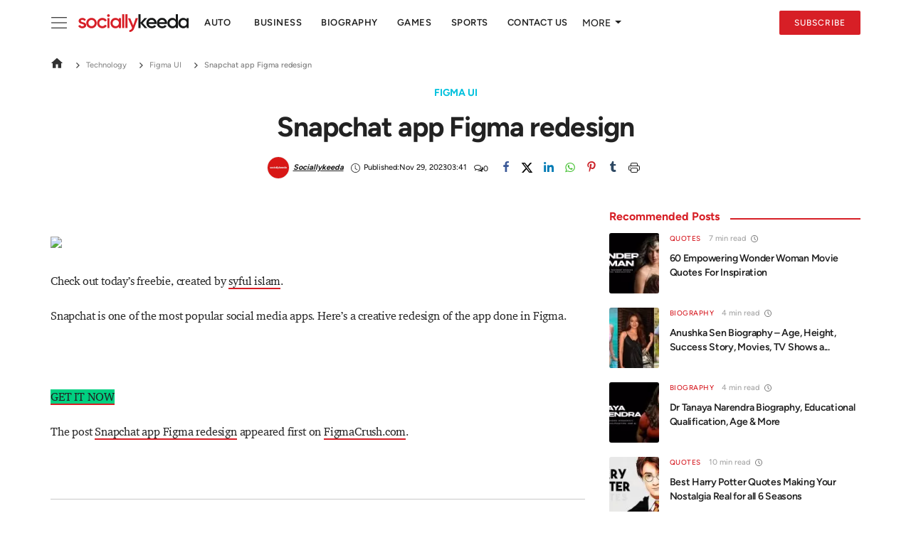

--- FILE ---
content_type: text/html; charset=UTF-8
request_url: https://www.sociallykeeda.com/snapchat-app-figma-redesign
body_size: 29748
content:
<!DOCTYPE html> <html lang=en > <head> <meta charset=utf-8><meta name="robots" content="index, follow"> <meta http-equiv=X-UA-Compatible content="IE=edge"> <meta name=viewport content="width=device-width, initial-scale=1"> <title>Snapchat app Figma redesign | SociallyKeeda</title>  <meta name="publication-media-verification"content="60de0e472d5948f6a6693ef4d4571280"><meta name=description content="Check out todays freebie created by syful islam.Snapchat is one of the most popular social media apps. Here8217s a creative redesign of the app done in F"/> <link rel="alternate" href="https://www.sociallykeeda.com/snapchat-app-figma-redesign" hreflang="en-US"/><meta name=keywords content=""/> <meta name=author content="Socially Keeda"/> <meta property=og:locale content="en_US"/> <meta property=og:site_name content="Socially Keeda"/> <meta name="X-CSRF-TOKEN" content="da4e8ab7784b9d63d13c1981d927e0ae">  <meta property=og:type content="article"/> <meta property=og:title content="Snapchat app Figma redesign"/> <meta property=og:description content="Check out todays freebie created by syful islam.Snapchat is one of the most popular social media apps. Here8217s a creative redesign of the app done in F"/> <meta property=og:url content="https://www.sociallykeeda.com/snapchat-app-figma-redesign"/> <meta property=og:image content="https://www.sociallykeeda.com"/> <meta property=og:image:width content="750"/> <meta property=og:image:height content="422"/> <meta property=article:author content="sociallykeeda"/> <meta property=fb:app_id content=""/>  <meta property=article:published_time content="2023-11-29 03:41:36"/> <meta property=article:modified_time content="2023-11-29 03:41:36"/> <meta name=twitter:card content="summary_large_image"/> <meta name=twitter:site content="@Socially Keeda"/> <meta name=twitter:creator content="@sociallykeeda"/> <meta name=twitter:title content="Snapchat app Figma redesign"/> <meta name=twitter:description content="Check out todays freebie created by syful islam.Snapchat is one of the most popular social media apps. Here8217s a creative redesign of the app done in F"/> <meta name=twitter:image content="https://www.sociallykeeda.com"/>  <link rel="icon" href="/favicon.ico" sizes="any"> <link rel=canonical href="https://www.sociallykeeda.com/snapchat-app-figma-redesign"/> <//?=view('common/_fonts'); ?>  <link href=https://www.sociallykeeda.com/assets/vendor/bootstrap/css/bootstrap.min.css rel=stylesheet>  <style>.slick-slider{position:relative;display:block;box-sizing:border-box;-webkit-user-select:none;-moz-user-select:none;-ms-user-select:none;user-select:none;-webkit-touch-callout:none;-khtml-user-select:none;-ms-touch-action:pan-y;touch-action:pan-y;-webkit-tap-highlight-color:transparent}.slick-list{position:relative;display:block;overflow:hidden;margin:0;padding:0}.slick-list:focus{outline:0}.slick-list.dragging{cursor:pointer;cursor:hand}.slick-slider .slick-track,.slick-slider .slick-list{-webkit-transform:translate3d(0,0,0);-moz-transform:translate3d(0,0,0);-ms-transform:translate3d(0,0,0);-o-transform:translate3d(0,0,0);transform:translate3d(0,0,0)}.slick-track{position:relative;top:0;left:0;display:block;margin-left:auto;margin-right:auto}.slick-track:before,.slick-track:after{display:table;content:''}.slick-track:after{clear:both}.slick-loading .slick-track{visibility:hidden}.slick-slide{display:none;float:left;height:100%;min-height:1px}[dir='rtl'] .slick-slide{float:right}.slick-slide img{display:block}.slick-slide.slick-loading img{display:none}.slick-slide.dragging img{pointer-events:none}.slick-initialized .slick-slide{display:block}.slick-loading .slick-slide{visibility:hidden}.slick-vertical .slick-slide{display:block;height:auto;border:1px solid transparent}.slick-arrow.slick-hidden{display:none}</style> <link href=https://www.sociallykeeda.com/assets/mv/css/style-2.2.min.css rel=stylesheet>  <style>:root {--vr-font-primary:  'Figtree', sans-serif;;--vr-font-secondary:  'Figtree', sans-serif;;--vr-font-tertiary:  Charter, Georgia, Times, serif;;--vr-theme-color: #d71f26;--vr-block-color: #ffffff;--vr-mega-menu-color: #000000;}
.bn-ds-9{width: 728px; height: 90px;}.bn-mb-9{width: 300px; height: 250px;}.bn-ds-10{width: 728px; height: 90px;}.bn-mb-10{width: 300px; height: 250px;}</style>
<script>var VrConfig = {baseURL: 'https://www.sociallykeeda.com', csrfTokenName: 'csrf_token', sysLangId: '1', authCheck: 0, rtl: false, isRecaptchaEnabled: '0', categorySliderIds: [], textOk: "OK", textCancel: "Cancel", textCorrectAnswer: "Correct Answer", textWrongAnswer: "Wrong Answer"};</script> <meta name="lh-site-verification" content="a6e842dce99aa528746b" />
<meta name="google-site-verification" content="wIVvUN2ZktdNtiXx12N6rlfpMsWWc4tv8xbPWNhVQus" /><meta name="rankz-verification" content="fGPXJSMKAPMf8fe9"><meta name="p:domain_verify" content="1602c48c4d261fe7cdfbd7d1efa0d498"/><meta name="rankz-verification" content="WUhPSbSQcF9bBLM2"><meta name='dmca-site-verification' content='S1VEbXVma0N5VG85Tm1KZUNpbTZzZENwUlowSVpDdGhDSmdnR1l5TW1QOD01' /><meta name="publicationmedia-verification" content="00299459-8227-4b0f-9fa1-41a9dc3d34e5"><style>.post-content img {width:auto;height:auto;}.cookies-warning .btn-custom{font-weight:bold } .post-content .post-text table {     display: inline-block;    overflow: auto;    width: 100%;} .post-content .post-text table tbody {    width: 100%;    display: inline-table;}  .hp-design  .nav.nav-tabs.nav-category-block {     white-space: nowrap !important;} .hp-design .small-post-meta {margin-top:10px; } .sticky-lg-top {z-index:99} .hp-design .section-category:nth-child(4) {margin-bottom:0px;}
</style> <script>
  window.addEventListener("load", () => {
	setTimeout(function () {
		var script_adsense = document.createElement('script');
		script_adsense.src = 'https://pagead2.googlesyndication.com/pagead/js/adsbygoogle.js?client=ca-pub-4491096373250905';
		script_adsense.setAttribute('crossOrigin', 'anonymous');
		document.body.appendChild(script_adsense);
		jQuery('.adsbygoogle').each(function () { (adsbygoogle = window.adsbygoogle || []).push({}); });
	}, 4300);
});
</script> </head> <body class=manojventure> <//?=loadView('nav/_nav_top'); ?> <header id=header > <div class="nav-main navbar navbar-expand-md"><nav class=container-xl><button aria-label="site navigation"class=side-nav type=button aria-controls=staticBackdrop data-bs-target=#staticBackdrop data-bs-toggle=offcanvas><svg height=24 viewBox="0 0 50 50"width=24 xmlns=http://www.w3.org/2000/svg x=0px y=0px><path d="M 3 9 A 1.0001 1.0001 0 1 0 3 11 L 47 11 A 1.0001 1.0001 0 1 0 47 9 L 3 9 z M 3 24 A 1.0001 1.0001 0 1 0 3 26 L 47 26 A 1.0001 1.0001 0 1 0 47 24 L 3 24 z M 3 39 A 1.0001 1.0001 0 1 0 3 41 L 47 41 A 1.0001 1.0001 0 1 0 47 39 L 3 39 z"></path></svg></button><div class="offcanvas offcanvas-start"aria-labelledby=staticBackdropLabel data-bs-backdrop=static id=staticBackdrop tabindex=-1><div class=offcanvas-body><div class=w-100><div class=search-box><a href="https://www.sociallykeeda.com/find"><svg height=20 viewBox="0 0 24 24"width=20 xmlns=http://www.w3.org/2000/svg fill=none stroke=currentColor stroke-linecap=round stroke-linejoin=round stroke-width=2><circle cx=11 cy=11 r=8></circle><line x1=21 x2=16.65 y1=21 y2=16.65></line></svg>Search</a><button aria-label=Close class=btn-close type=button data-bs-dismiss=offcanvas></button></div><ul class="left-nav left-navbar-nav mt-4"><li class="nav-item dropdown"><a href=# class="nav-link d-flex dropdown-toggle justify-content-between"aria-expanded=true aria-haspopup=true data-bs-toggle=dropdown role=button><span>Automobile</span><i class=icon-arrow-down></i></a><ul class="dropdown-menu menu-sub-items"><li class=nav-item><a href="https://www.sociallykeeda.com/auto"class=nav-link>All</a></li></ul></li><li class="nav-item dropdown"><a href=# class="nav-link d-flex dropdown-toggle justify-content-between"aria-expanded=true aria-haspopup=true data-bs-toggle=dropdown role=button><span>Biography</span><i class=icon-arrow-down></i></a><ul class="dropdown-menu menu-sub-items"><li class=nav-item><a href="https://www.sociallykeeda.com/Biography"class=nav-link>All</a></li></ul></li><li class=nav-item><a href="https://www.sociallykeeda.com/trending"class=nav-link>Trending</a></li><li class="nav-item dropdown"><a href=# class="nav-link d-flex dropdown-toggle justify-content-between"aria-expanded=true aria-haspopup=true data-bs-toggle=dropdown role=button><span>Web Series</span><i class=icon-arrow-down></i></a><ul class="dropdown-menu menu-sub-items"><li class=nav-item><a href="https://www.sociallykeeda.com/web-series"class=nav-link>All</a></li><li class=nav-item><a href="https://www.sociallykeeda.com/web-series/ullu-web-series"class=nav-link>Ullu Web Series</a></li></ul></li><li class="nav-item dropdown"><a href=# class="nav-link d-flex dropdown-toggle justify-content-between"aria-expanded=true aria-haspopup=true data-bs-toggle=dropdown role=button><span>Technology</span><i class=icon-arrow-down></i></a><ul class="dropdown-menu menu-sub-items"><li class=nav-item><a href="https://www.sociallykeeda.com/tech"class=nav-link>All</a></li><li class=nav-item><a href="https://www.sociallykeeda.com/tech/figma-ui"class=nav-link>Figma UI</a></li><li class=nav-item><a href="https://www.sociallykeeda.com/tech/gadgets"class=nav-link>Gadgets</a></li><li class=nav-item><a href="https://www.sociallykeeda.com/tech/science-and-future"class=nav-link>Science And Future</a></li></ul></li><li class="nav-item dropdown"><a href=# class="nav-link d-flex dropdown-toggle justify-content-between"aria-expanded=true aria-haspopup=true data-bs-toggle=dropdown role=button><span>Lifestyle</span><i class=icon-arrow-down></i></a><ul class="dropdown-menu menu-sub-items"><li class=nav-item><a href="https://www.sociallykeeda.com/lifestyle"class=nav-link>All</a></li><li class=nav-item><a href="https://www.sociallykeeda.com/lifestyle/architecture-designs"class=nav-link>Architecture Designs</a></li><li class=nav-item><a href="https://www.sociallykeeda.com/lifestyle/wishes"class=nav-link>Wishes</a></li><li class=nav-item><a href="https://www.sociallykeeda.com/lifestyle/wellness"class=nav-link>Wellness</a></li><li class=nav-item><a href="https://www.sociallykeeda.com/lifestyle/social-media-status"class=nav-link>Social Media Status</a></li><li class=nav-item><a href="https://www.sociallykeeda.com/lifestyle/pictures"class=nav-link>Pictures</a></li><li class=nav-item><a href="https://www.sociallykeeda.com/lifestyle/love-relationships"class=nav-link>Love &amp; Relationships</a></li><li class=nav-item><a href="https://www.sociallykeeda.com/lifestyle/travel"class=nav-link>Travel</a></li><li class=nav-item><a href="https://www.sociallykeeda.com/lifestyle/home-appliances"class=nav-link>Home Appliances</a></li><li class=nav-item><a href="https://www.sociallykeeda.com/lifestyle/relationship"class=nav-link>Relationship</a></li><li class=nav-item><a href="https://www.sociallykeeda.com/lifestyle/astrology"class=nav-link>Astrology</a></li></ul></li><li class="nav-item dropdown"><a href=# class="nav-link d-flex dropdown-toggle justify-content-between"aria-expanded=true aria-haspopup=true data-bs-toggle=dropdown role=button><span>Blog</span><i class=icon-arrow-down></i></a><ul class="dropdown-menu menu-sub-items"><li class=nav-item><a href="https://www.sociallykeeda.com/blog"class=nav-link>All</a></li><li class=nav-item><a href="https://www.sociallykeeda.com/blog/finance-50"class=nav-link>Finance</a></li><li class=nav-item><a href="https://www.sociallykeeda.com/blog/jaipur"class=nav-link>Jaipur</a></li><li class=nav-item><a href="https://www.sociallykeeda.com/blog/nulled-themes-and-plugins"class=nav-link>Nulled Themes and Plugins</a></li><li class=nav-item><a href="https://www.sociallykeeda.com/blog/insurance"class=nav-link>Insurance</a></li><li class=nav-item><a href="https://www.sociallykeeda.com/blog/real-estate"class=nav-link>Real Estate</a></li></ul></li><li class=nav-item><a href="https://www.sociallykeeda.com/events-festivals"class=nav-link>Events &amp; Festivals</a></li><li class="nav-item dropdown"><a href=# class="nav-link d-flex dropdown-toggle justify-content-between"aria-expanded=true aria-haspopup=true data-bs-toggle=dropdown role=button><span>Socially</span><i class=icon-arrow-down></i></a><ul class="dropdown-menu menu-sub-items"><li class=nav-item><a href="https://www.sociallykeeda.com/Socially"class=nav-link>All</a></li><li class=nav-item><a href="https://www.sociallykeeda.com/Socially/human-interest"class=nav-link>Human Interest</a></li><li class=nav-item><a href="https://www.sociallykeeda.com/Socially/quiz"class=nav-link>Quiz</a></li></ul></li><li class=nav-item><a href="https://www.sociallykeeda.com/education"class=nav-link>Education</a></li><li class="nav-item dropdown"><a href=# class="nav-link d-flex dropdown-toggle justify-content-between"aria-expanded=true aria-haspopup=true data-bs-toggle=dropdown role=button><span>Entertainment</span><i class=icon-arrow-down></i></a><ul class="dropdown-menu menu-sub-items"><li class=nav-item><a href="https://www.sociallykeeda.com/entertainment"class=nav-link>All</a></li><li class=nav-item><a href="https://www.sociallykeeda.com/entertainment/netflix"class=nav-link>Netflix</a></li><li class=nav-item><a href="https://www.sociallykeeda.com/entertainment/memes"class=nav-link>Memes</a></li><li class=nav-item><a href="https://www.sociallykeeda.com/entertainment/movies-review"class=nav-link>Movies Review</a></li><li class=nav-item><a href="https://www.sociallykeeda.com/entertainment/Bigg-Boss"class=nav-link>Bigg Boss OTT</a></li><li class=nav-item><a href="https://www.sociallykeeda.com/entertainment/movie-news"class=nav-link>Movie News</a></li><li class=nav-item><a href="https://www.sociallykeeda.com/entertainment/bollywood"class=nav-link>Bollywood</a></li><li class=nav-item><a href="https://www.sociallykeeda.com/entertainment/anime"class=nav-link>Anime</a></li><li class=nav-item><a href="https://www.sociallykeeda.com/entertainment/hollywood"class=nav-link>Hollywood</a></li><li class=nav-item><a href="https://www.sociallykeeda.com/entertainment/ott"class=nav-link>OTT</a></li></ul></li><li class=nav-item><a href="https://www.sociallykeeda.com/casino-gambling"class=nav-link>Casino &amp; Gambling</a></li><li class=nav-item><a href="https://www.sociallykeeda.com/sex-facts"class=nav-link>Sex Facts</a></li><li class=nav-item><a href="https://www.sociallykeeda.com/business"class=nav-link>Business</a></li><li class=nav-item><a href="https://www.sociallykeeda.com/astrology-42"class=nav-link>Astrology</a></li><li class=nav-item><a href="https://www.sociallykeeda.com/make-money-online"class=nav-link>Make Money Online</a></li><li class=nav-item><a href="https://www.sociallykeeda.com/jaipur-78"class=nav-link>Jaipur (Pink City)</a></li><li class=nav-item><a href="https://www.sociallykeeda.com/mod-apk"class=nav-link>Apk</a></li><li class="nav-item dropdown"><a href=# class="nav-link d-flex dropdown-toggle justify-content-between"aria-expanded=true aria-haspopup=true data-bs-toggle=dropdown role=button><span>World</span><i class=icon-arrow-down></i></a><ul class="dropdown-menu menu-sub-items"><li class=nav-item><a href="https://www.sociallykeeda.com/world"class=nav-link>All</a></li><li class=nav-item><a href="https://www.sociallykeeda.com/world/us-canada"class=nav-link>US &amp; Canada</a></li><li class=nav-item><a href="https://www.sociallykeeda.com/world/Singapore"class=nav-link>Singapore</a></li><li class=nav-item><a href="https://www.sociallykeeda.com/world/usa-news"class=nav-link>USA News</a></li><li class=nav-item><a href="https://www.sociallykeeda.com/world/europe"class=nav-link>Europe</a></li><li class=nav-item><a href="https://www.sociallykeeda.com/world/uae-news"class=nav-link>UAE News</a></li><li class=nav-item><a href="https://www.sociallykeeda.com/world/travel-74"class=nav-link>Travel</a></li></ul></li><li class=nav-item><a href="https://www.sociallykeeda.com/adobe-xd"class=nav-link>Adobe Xd</a></li><li class=nav-item><a href="https://www.sociallykeeda.com/Quotes"class=nav-link>Quotes</a></li><li class="nav-item dropdown"><a href=# class="nav-link d-flex dropdown-toggle justify-content-between"aria-expanded=true aria-haspopup=true data-bs-toggle=dropdown role=button><span>News</span><i class=icon-arrow-down></i></a><ul class="dropdown-menu menu-sub-items"><li class=nav-item><a href="https://www.sociallykeeda.com/news"class=nav-link>All</a></li><li class=nav-item><a href="https://www.sociallykeeda.com/news/whatsapp-groups"class=nav-link>WhatsApp Groups</a></li><li class=nav-item><a href="https://www.sociallykeeda.com/news/telegram-channels"class=nav-link>Telegram Channels</a></li><li class=nav-item><a href="https://www.sociallykeeda.com/news/torrent-website"class=nav-link>Torrent Website</a></li><li class=nav-item><a href="https://www.sociallykeeda.com/news/videos"class=nav-link>Videos</a></li><li class=nav-item><a href="https://www.sociallykeeda.com/news/Global-News"class=nav-link>Global News</a></li><li class=nav-item><a href="https://www.sociallykeeda.com/news/india"class=nav-link>India</a></li></ul></li><li class=nav-item><a href="https://www.sociallykeeda.com/crypto"class=nav-link>Crypto</a></li><li class="nav-item dropdown"><a href=# class="nav-link d-flex dropdown-toggle justify-content-between"aria-expanded=true aria-haspopup=true data-bs-toggle=dropdown role=button><span>Sports</span><i class=icon-arrow-down></i></a><ul class="dropdown-menu menu-sub-items"><li class=nav-item><a href="https://www.sociallykeeda.com/sports"class=nav-link>All</a></li><li class=nav-item><a href="https://www.sociallykeeda.com/sports/cricket"class=nav-link>Cricket</a></li><li class=nav-item><a href="https://www.sociallykeeda.com/sports/ipl"class=nav-link>IPL</a></li><li class=nav-item><a href="https://www.sociallykeeda.com/sports/today-match-prediction"class=nav-link>Today Match Prediction</a></li><li class=nav-item><a href="https://www.sociallykeeda.com/sports/fantasy-tips"class=nav-link>Fantasy Tips</a></li></ul></li><li class="nav-item dropdown"><a href=# class="nav-link d-flex dropdown-toggle justify-content-between"aria-expanded=true aria-haspopup=true data-bs-toggle=dropdown role=button><span>Sex &amp; Relationships</span><i class=icon-arrow-down></i></a><ul class="dropdown-menu menu-sub-items"><li class=nav-item><a href="https://www.sociallykeeda.com/sex-relationships"class=nav-link>All</a></li><li class=nav-item><a href="https://www.sociallykeeda.com/sex-relationships/sex-positions"class=nav-link>Sex Positions</a></li><li class=nav-item><a href="https://www.sociallykeeda.com/sex-relationships/Sex-Dolls"class=nav-link>Sex Dolls</a></li></ul></li><li class="nav-item dropdown"><a href=# class="nav-link d-flex dropdown-toggle justify-content-between"aria-expanded=true aria-haspopup=true data-bs-toggle=dropdown role=button><span>Games</span><i class=icon-arrow-down></i></a><ul class="dropdown-menu menu-sub-items"><li class=nav-item><a href="https://www.sociallykeeda.com/games"class=nav-link>All</a></li><li class=nav-item><a href="https://www.sociallykeeda.com/games/wwe"class=nav-link>WWE</a></li><li class=nav-item><a href="https://www.sociallykeeda.com/games/lottery"class=nav-link>Lottery</a></li></ul></li><li class="nav-item dropdown"><a href=# class="nav-link d-flex dropdown-toggle justify-content-between"aria-expanded=true aria-haspopup=true data-bs-toggle=dropdown role=button><span>Health</span><i class=icon-arrow-down></i></a><ul class="dropdown-menu menu-sub-items"><li class=nav-item><a href="https://www.sociallykeeda.com/health"class=nav-link>All</a></li><li class=nav-item><a href="https://www.sociallykeeda.com/health/womens-health"class=nav-link>Women&#039;s Health</a></li><li class=nav-item><a href="https://www.sociallykeeda.com/health/mens-health"class=nav-link>Men&#039;s Health</a></li></ul></li><li class=nav-item><a href="newsletter"class=nav-link>Newsletter</a></li><li class=nav-item><a href="https://www.sociallykeeda.com/advertise-online"class=nav-link>Advertise Online</a></li><li class="nav-item dropdown"><a href=# class="nav-link d-flex dropdown-toggle justify-content-between"aria-expanded=true aria-haspopup=true data-bs-toggle=dropdown role=button><span>Follow</span><i class=icon-arrow-down></i></a><ul class="dropdown-menu menu-sub-items"><li class=nav-item><a href="https://www.sociallykeeda.com/rss-feeds"class=nav-link>RSS Feed</a></li><li class=nav-item><a href="https://twitter.com/home"class=nav-link>Twitter</a></li><li class=nav-item><a href="https://www.facebook.com/"class=nav-link>Facebook</a></li><li class=nav-item><a href="https://www.instagram.com/"class=nav-link>Instagram</a></li><li class=nav-item><a href="https://in.pinterest.com/"class=nav-link>Pinterest</a></li></ul></li><li class=nav-item><a href="https://www.sociallykeeda.com/sitemap.xml"class=nav-link>Sitemap</a></li><li class=nav-item><a href="https://www.sociallykeeda.com/contact"class=nav-link>Contact</a></li></ul><div class=social-sidebar><h5>Connect with us</h5><ul><li><a class="facebook" href="https://www.facebook.com/profile.php?id=100086506413433" rel="noopener nofollow" target="_blank" aria-label="facebook"><i class="icon-facebook"></i></a></li>    <li><a class="twitter" href="https://twitter.com/sociallykeeda" rel="noopener nofollow" target="_blank" aria-label="twitter"><i class="icon-twitter"></i></a></li>    <li><a class="pinterest" href="https://in.pinterest.com/sociallykeeda/" rel="noopener nofollow" target="_blank" aria-label="pinterest"><i class="icon-pinterest"></i></a></li>    <li><a class="instagram" href="https://www.instagram.com/sociallykeeda/" rel="noopener nofollow" target="_blank" aria-label="instagram"><i class="icon-instagram"></i></a></li>    <li><a class="vk" href="https://whatsapp.com/channel/0029VaB6VtcDDmFdcRS3Ld0P" rel="noopener nofollow" target="_blank" aria-label="vk"><i class="icon-vk"></i></a></li>    <li><a class="telegram" href="https://t.me/sociallykeeda" rel="noopener nofollow" target="_blank" aria-label="telegram"><i class="icon-telegram"></i></a></li>    <li><a class="youtube" href="https://www.youtube.com/@sociallykeeda" rel="noopener nofollow" target="_blank" aria-label="youtube"><i class="icon-youtube"></i></a></li>     <li><a class="rss" href="https://www.sociallykeeda.com/rss-feeds" aria-label="rss"><i class="icon-rss"></i></a></li>
</ul></div><footer class=sidepanel-footer-container><a href="https://www.sociallykeeda.com/privacy-policy"class=links rel=noopener target=_blank>Privacy Notice</a><a href="https://www.sociallykeeda.com/terms-conditions"class=links rel=noopener target=_blank>Terms Of Use</a></footer></div></div></div><a href="https://www.sociallykeeda.com"class="p-0 navbar-brand"><img alt=logo class=logo height=30 src="https://www.sociallykeeda.com/uploads/logo/logo_6561c552e31f18-75538992.svg"width=180></a><div class="collapse navbar-collapse"><ul class="align-items-center navbar-nav display-flex navbar-left"><li class=nav-item><a href="https://www.sociallykeeda.com/auto"class=nav-link>Auto</a><li class=nav-item><a href="https://www.sociallykeeda.com/business"class=nav-link>Business</a><li class=nav-item><a href="https://www.sociallykeeda.com/biography"class=nav-link>Biography</a><li class=nav-item><a href="https://www.sociallykeeda.com/games"class=nav-link>Games</a><li class=nav-item><a href="https://www.sociallykeeda.com/sports"class=nav-link>Sports</a><li class=nav-item><a href="https://www.sociallykeeda.com/contact"class=nav-link>Contact us</a><li class="dropdown relative"><a href=# class="dropdown-toggle dropdown-more-icon"data-toggle=dropdown>MORE <i class=icon-ellipsis-h></i></a><ul class="dropdown-menu dropdown-more dropdown-top p-2"><li class=dropdown-more-item><a href="https://www.sociallykeeda.com/casino-gambling"class="nav-item p-0">Casino & Gambling</a><li class=dropdown-more-item><a href="https://www.sociallykeeda.com/education"class="nav-item p-0">Education</a><li class=dropdown-more-item><a href="https://www.sociallykeeda.com/health"class="nav-item p-0">Health</a><li class=dropdown-more-item><a href="https://www.sociallykeeda.com/memes"class="nav-item p-0">Memes</a><li class=dropdown-more-item><a href="https://www.sociallykeeda.com/finance"class="nav-item p-0">Finance</a><li class=dropdown-more-item><a href="https://www.sociallykeeda.com/blog"class="nav-item p-0">Blogs</a><li class=dropdown-more-item><a href="https://www.sociallykeeda.com/crypto"class="nav-item p-0">Crypto</a></ul></ul><hr class="d-md-none text-white-50"><ul class="align-items-center navbar-nav flex-row flex-wrap ms-md-auto navbar-right"><li class="nav-item p-0 col-6 col-lg-auto position-relative"><a href="https://www.sociallykeeda.com/newsletter"class="btn btn-custom btn-md subscribe-btn">Subscribe</a></ul></div></nav></div> <div class=header-mobile-container><div class=fixed-top><div class=header-mobile><div class="d-flex align-items-center"><button class="menu-button mobile-menu-button"aria-label=menu type=button><svg fill=currentColor height=30 viewBox="0 0 24 24"width=24 xmlns=http://www.w3.org/2000/svg stroke=#222222 stroke-width=2><line x1=2 x2=22 y1=4 y2=4></line><line x1=2 x2=22 y1=11 y2=11></line><line x1=2 x2=22 y1=18 y2=18></line></svg></button><div class=mobile-logo><a href="https://www.sociallykeeda.com"><img alt=logo height=50 src="https://www.sociallykeeda.com/uploads/logo/logo_6561c552e31f18-75538992.svg"width=150 class=logo></a></div><div class=mobile-sub><a href="https://www.sociallykeeda.com/newsletter"class="btn btn-md btn-custom subscribe-btn">Subscribe</a></div></div></div><div class=slide-mobile-menu><ul class=nav><li class=nav-item><a href="https://www.sociallykeeda.com/auto"class=nav-link>Auto</a><li class=nav-item><a href="https://www.sociallykeeda.com/business"class=nav-link>Business</a><li class=nav-item><a href="https://www.sociallykeeda.com/biography"class=nav-link>Biography</a><li class=nav-item><a href="https://www.sociallykeeda.com/games"class=nav-link>Games</a><li class=nav-item><a href="https://www.sociallykeeda.com/web-series"class=nav-link>Web Series</a><li class=nav-item><a href="https://www.sociallykeeda.com/sports"class=nav-link>Sports</a><li class=nav-item><a href="https://www.sociallykeeda.com/casino-gambling"class=nav-link>Casino & Gambling</a><li class=nav-item><a href="https://www.sociallykeeda.com/education"class=nav-link>Education</a><li class=nav-item><a href="https://www.sociallykeeda.com/health"class=nav-link>Health</a><li class=nav-item><a href="https://www.sociallykeeda.com/memes"class=nav-link>Memes</a><li class=nav-item><a href="https://www.sociallykeeda.com/finance"class=nav-link>Finance</a><li class=nav-item><a href="https://www.sociallykeeda.com/blog"class=nav-link>Blogs</a><li class=nav-item><a href="https://www.sociallykeeda.com/crypto"class=nav-link>Crypto</a><li class=nav-item><a href="https://www.sociallykeeda.com/contact"class=nav-link>Contact us</a></ul></div><div class=nav-mobile id=navMobile><div class=nav-mobile-inner><div class=row><div class="col-12 m-b-15"></div></div><div class=row><div class="col-12 mb-3"><div class=search-box><a href="https://www.sociallykeeda.com/find"><svg fill=none height=20 viewBox="0 0 24 24"width=20 xmlns=http://www.w3.org/2000/svg stroke=currentColor stroke-width=2 stroke-linecap=round stroke-linejoin=round><circle cx=11 cy=11 r=8></circle><line x1=21 x2=16.65 y1=21 y2=16.65></line></svg> <span>Search</span></a></div><ul class="nav navbar-nav"><li class="nav-item dropdown"><a href=# class="nav-link dropdown-toggle d-flex justify-content-between"data-bs-toggle=dropdown aria-expanded=true role=button aria-haspopup=true><span>Automobile</span><i class=icon-arrow-down></i></a><ul class="dropdown-menu menu-sub-items"><li class=nav-item><a href="https://www.sociallykeeda.com/auto"class=nav-link>All</a></li></ul></li><li class="nav-item dropdown"><a href=# class="nav-link dropdown-toggle d-flex justify-content-between"data-bs-toggle=dropdown aria-expanded=true role=button aria-haspopup=true><span>Biography</span><i class=icon-arrow-down></i></a><ul class="dropdown-menu menu-sub-items"><li class=nav-item><a href="https://www.sociallykeeda.com/Biography"class=nav-link>All</a></li></ul></li><li class=nav-item><a href="https://www.sociallykeeda.com/trending"class=nav-link>Trending</a></li><li class="nav-item dropdown"><a href=# class="nav-link dropdown-toggle d-flex justify-content-between"data-bs-toggle=dropdown aria-expanded=true role=button aria-haspopup=true><span>Web Series</span><i class=icon-arrow-down></i></a><ul class="dropdown-menu menu-sub-items"><li class=nav-item><a href="https://www.sociallykeeda.com/web-series"class=nav-link>All</a></li><li class=nav-item><a href="https://www.sociallykeeda.com/web-series/ullu-web-series"class=nav-link>Ullu Web Series</a></li></ul></li><li class="nav-item dropdown"><a href=# class="nav-link dropdown-toggle d-flex justify-content-between"data-bs-toggle=dropdown aria-expanded=true role=button aria-haspopup=true><span>Technology</span><i class=icon-arrow-down></i></a><ul class="dropdown-menu menu-sub-items"><li class=nav-item><a href="https://www.sociallykeeda.com/tech"class=nav-link>All</a></li><li class=nav-item><a href="https://www.sociallykeeda.com/tech/figma-ui"class=nav-link>Figma UI</a></li><li class=nav-item><a href="https://www.sociallykeeda.com/tech/gadgets"class=nav-link>Gadgets</a></li><li class=nav-item><a href="https://www.sociallykeeda.com/tech/science-and-future"class=nav-link>Science And Future</a></li></ul></li><li class="nav-item dropdown"><a href=# class="nav-link dropdown-toggle d-flex justify-content-between"data-bs-toggle=dropdown aria-expanded=true role=button aria-haspopup=true><span>Lifestyle</span><i class=icon-arrow-down></i></a><ul class="dropdown-menu menu-sub-items"><li class=nav-item><a href="https://www.sociallykeeda.com/lifestyle"class=nav-link>All</a></li><li class=nav-item><a href="https://www.sociallykeeda.com/lifestyle/architecture-designs"class=nav-link>Architecture Designs</a></li><li class=nav-item><a href="https://www.sociallykeeda.com/lifestyle/wishes"class=nav-link>Wishes</a></li><li class=nav-item><a href="https://www.sociallykeeda.com/lifestyle/wellness"class=nav-link>Wellness</a></li><li class=nav-item><a href="https://www.sociallykeeda.com/lifestyle/social-media-status"class=nav-link>Social Media Status</a></li><li class=nav-item><a href="https://www.sociallykeeda.com/lifestyle/pictures"class=nav-link>Pictures</a></li><li class=nav-item><a href="https://www.sociallykeeda.com/lifestyle/love-relationships"class=nav-link>Love &amp; Relationships</a></li><li class=nav-item><a href="https://www.sociallykeeda.com/lifestyle/travel"class=nav-link>Travel</a></li><li class=nav-item><a href="https://www.sociallykeeda.com/lifestyle/home-appliances"class=nav-link>Home Appliances</a></li><li class=nav-item><a href="https://www.sociallykeeda.com/lifestyle/relationship"class=nav-link>Relationship</a></li><li class=nav-item><a href="https://www.sociallykeeda.com/lifestyle/astrology"class=nav-link>Astrology</a></li></ul></li><li class="nav-item dropdown"><a href=# class="nav-link dropdown-toggle d-flex justify-content-between"data-bs-toggle=dropdown aria-expanded=true role=button aria-haspopup=true><span>Blog</span><i class=icon-arrow-down></i></a><ul class="dropdown-menu menu-sub-items"><li class=nav-item><a href="https://www.sociallykeeda.com/blog"class=nav-link>All</a></li><li class=nav-item><a href="https://www.sociallykeeda.com/blog/finance-50"class=nav-link>Finance</a></li><li class=nav-item><a href="https://www.sociallykeeda.com/blog/jaipur"class=nav-link>Jaipur</a></li><li class=nav-item><a href="https://www.sociallykeeda.com/blog/nulled-themes-and-plugins"class=nav-link>Nulled Themes and Plugins</a></li><li class=nav-item><a href="https://www.sociallykeeda.com/blog/insurance"class=nav-link>Insurance</a></li><li class=nav-item><a href="https://www.sociallykeeda.com/blog/real-estate"class=nav-link>Real Estate</a></li></ul></li><li class=nav-item><a href="https://www.sociallykeeda.com/events-festivals"class=nav-link>Events &amp; Festivals</a></li><li class="nav-item dropdown"><a href=# class="nav-link dropdown-toggle d-flex justify-content-between"data-bs-toggle=dropdown aria-expanded=true role=button aria-haspopup=true><span>Socially</span><i class=icon-arrow-down></i></a><ul class="dropdown-menu menu-sub-items"><li class=nav-item><a href="https://www.sociallykeeda.com/Socially"class=nav-link>All</a></li><li class=nav-item><a href="https://www.sociallykeeda.com/Socially/human-interest"class=nav-link>Human Interest</a></li><li class=nav-item><a href="https://www.sociallykeeda.com/Socially/quiz"class=nav-link>Quiz</a></li></ul></li><li class=nav-item><a href="https://www.sociallykeeda.com/education"class=nav-link>Education</a></li><li class="nav-item dropdown"><a href=# class="nav-link dropdown-toggle d-flex justify-content-between"data-bs-toggle=dropdown aria-expanded=true role=button aria-haspopup=true><span>Entertainment</span><i class=icon-arrow-down></i></a><ul class="dropdown-menu menu-sub-items"><li class=nav-item><a href="https://www.sociallykeeda.com/entertainment"class=nav-link>All</a></li><li class=nav-item><a href="https://www.sociallykeeda.com/entertainment/netflix"class=nav-link>Netflix</a></li><li class=nav-item><a href="https://www.sociallykeeda.com/entertainment/memes"class=nav-link>Memes</a></li><li class=nav-item><a href="https://www.sociallykeeda.com/entertainment/movies-review"class=nav-link>Movies Review</a></li><li class=nav-item><a href="https://www.sociallykeeda.com/entertainment/Bigg-Boss"class=nav-link>Bigg Boss OTT</a></li><li class=nav-item><a href="https://www.sociallykeeda.com/entertainment/movie-news"class=nav-link>Movie News</a></li><li class=nav-item><a href="https://www.sociallykeeda.com/entertainment/bollywood"class=nav-link>Bollywood</a></li><li class=nav-item><a href="https://www.sociallykeeda.com/entertainment/anime"class=nav-link>Anime</a></li><li class=nav-item><a href="https://www.sociallykeeda.com/entertainment/hollywood"class=nav-link>Hollywood</a></li><li class=nav-item><a href="https://www.sociallykeeda.com/entertainment/ott"class=nav-link>OTT</a></li></ul></li><li class=nav-item><a href="https://www.sociallykeeda.com/casino-gambling"class=nav-link>Casino &amp; Gambling</a></li><li class=nav-item><a href="https://www.sociallykeeda.com/sex-facts"class=nav-link>Sex Facts</a></li><li class=nav-item><a href="https://www.sociallykeeda.com/business"class=nav-link>Business</a></li><li class=nav-item><a href="https://www.sociallykeeda.com/astrology-42"class=nav-link>Astrology</a></li><li class=nav-item><a href="https://www.sociallykeeda.com/make-money-online"class=nav-link>Make Money Online</a></li><li class=nav-item><a href="https://www.sociallykeeda.com/jaipur-78"class=nav-link>Jaipur (Pink City)</a></li><li class=nav-item><a href="https://www.sociallykeeda.com/mod-apk"class=nav-link>Apk</a></li><li class="nav-item dropdown"><a href=# class="nav-link dropdown-toggle d-flex justify-content-between"data-bs-toggle=dropdown aria-expanded=true role=button aria-haspopup=true><span>World</span><i class=icon-arrow-down></i></a><ul class="dropdown-menu menu-sub-items"><li class=nav-item><a href="https://www.sociallykeeda.com/world"class=nav-link>All</a></li><li class=nav-item><a href="https://www.sociallykeeda.com/world/us-canada"class=nav-link>US &amp; Canada</a></li><li class=nav-item><a href="https://www.sociallykeeda.com/world/Singapore"class=nav-link>Singapore</a></li><li class=nav-item><a href="https://www.sociallykeeda.com/world/usa-news"class=nav-link>USA News</a></li><li class=nav-item><a href="https://www.sociallykeeda.com/world/europe"class=nav-link>Europe</a></li><li class=nav-item><a href="https://www.sociallykeeda.com/world/uae-news"class=nav-link>UAE News</a></li><li class=nav-item><a href="https://www.sociallykeeda.com/world/travel-74"class=nav-link>Travel</a></li></ul></li><li class=nav-item><a href="https://www.sociallykeeda.com/adobe-xd"class=nav-link>Adobe Xd</a></li><li class=nav-item><a href="https://www.sociallykeeda.com/Quotes"class=nav-link>Quotes</a></li><li class="nav-item dropdown"><a href=# class="nav-link dropdown-toggle d-flex justify-content-between"data-bs-toggle=dropdown aria-expanded=true role=button aria-haspopup=true><span>News</span><i class=icon-arrow-down></i></a><ul class="dropdown-menu menu-sub-items"><li class=nav-item><a href="https://www.sociallykeeda.com/news"class=nav-link>All</a></li><li class=nav-item><a href="https://www.sociallykeeda.com/news/whatsapp-groups"class=nav-link>WhatsApp Groups</a></li><li class=nav-item><a href="https://www.sociallykeeda.com/news/telegram-channels"class=nav-link>Telegram Channels</a></li><li class=nav-item><a href="https://www.sociallykeeda.com/news/torrent-website"class=nav-link>Torrent Website</a></li><li class=nav-item><a href="https://www.sociallykeeda.com/news/videos"class=nav-link>Videos</a></li><li class=nav-item><a href="https://www.sociallykeeda.com/news/Global-News"class=nav-link>Global News</a></li><li class=nav-item><a href="https://www.sociallykeeda.com/news/india"class=nav-link>India</a></li></ul></li><li class=nav-item><a href="https://www.sociallykeeda.com/crypto"class=nav-link>Crypto</a></li><li class="nav-item dropdown"><a href=# class="nav-link dropdown-toggle d-flex justify-content-between"data-bs-toggle=dropdown aria-expanded=true role=button aria-haspopup=true><span>Sports</span><i class=icon-arrow-down></i></a><ul class="dropdown-menu menu-sub-items"><li class=nav-item><a href="https://www.sociallykeeda.com/sports"class=nav-link>All</a></li><li class=nav-item><a href="https://www.sociallykeeda.com/sports/cricket"class=nav-link>Cricket</a></li><li class=nav-item><a href="https://www.sociallykeeda.com/sports/ipl"class=nav-link>IPL</a></li><li class=nav-item><a href="https://www.sociallykeeda.com/sports/today-match-prediction"class=nav-link>Today Match Prediction</a></li><li class=nav-item><a href="https://www.sociallykeeda.com/sports/fantasy-tips"class=nav-link>Fantasy Tips</a></li></ul></li><li class="nav-item dropdown"><a href=# class="nav-link dropdown-toggle d-flex justify-content-between"data-bs-toggle=dropdown aria-expanded=true role=button aria-haspopup=true><span>Sex &amp; Relationships</span><i class=icon-arrow-down></i></a><ul class="dropdown-menu menu-sub-items"><li class=nav-item><a href="https://www.sociallykeeda.com/sex-relationships"class=nav-link>All</a></li><li class=nav-item><a href="https://www.sociallykeeda.com/sex-relationships/sex-positions"class=nav-link>Sex Positions</a></li><li class=nav-item><a href="https://www.sociallykeeda.com/sex-relationships/Sex-Dolls"class=nav-link>Sex Dolls</a></li></ul></li><li class="nav-item dropdown"><a href=# class="nav-link dropdown-toggle d-flex justify-content-between"data-bs-toggle=dropdown aria-expanded=true role=button aria-haspopup=true><span>Games</span><i class=icon-arrow-down></i></a><ul class="dropdown-menu menu-sub-items"><li class=nav-item><a href="https://www.sociallykeeda.com/games"class=nav-link>All</a></li><li class=nav-item><a href="https://www.sociallykeeda.com/games/wwe"class=nav-link>WWE</a></li><li class=nav-item><a href="https://www.sociallykeeda.com/games/lottery"class=nav-link>Lottery</a></li></ul></li><li class="nav-item dropdown"><a href=# class="nav-link dropdown-toggle d-flex justify-content-between"data-bs-toggle=dropdown aria-expanded=true role=button aria-haspopup=true><span>Health</span><i class=icon-arrow-down></i></a><ul class="dropdown-menu menu-sub-items"><li class=nav-item><a href="https://www.sociallykeeda.com/health"class=nav-link>All</a></li><li class=nav-item><a href="https://www.sociallykeeda.com/health/womens-health"class=nav-link>Women&#039;s Health</a></li><li class=nav-item><a href="https://www.sociallykeeda.com/health/mens-health"class=nav-link>Men&#039;s Health</a></li></ul></li><li class=nav-item><a href="newsletter"class=nav-link>Newsletter</a></li><li class=nav-item><a href="https://www.sociallykeeda.com/advertise-online"class=nav-link>Advertise Online</a></li><li class="nav-item dropdown"><a href=# class="nav-link dropdown-toggle d-flex justify-content-between"data-bs-toggle=dropdown aria-expanded=true role=button aria-haspopup=true><span>Follow</span><i class=icon-arrow-down></i></a><ul class="dropdown-menu menu-sub-items"><li class=nav-item><a href="https://www.sociallykeeda.com/rss-feeds"class=nav-link>RSS Feed</a></li><li class=nav-item><a href="https://twitter.com/home"class=nav-link>Twitter</a></li><li class=nav-item><a href="https://www.facebook.com/"class=nav-link>Facebook</a></li><li class=nav-item><a href="https://www.instagram.com/"class=nav-link>Instagram</a></li><li class=nav-item><a href="https://in.pinterest.com/"class=nav-link>Pinterest</a></li></ul></li><li class=nav-item><a href="https://www.sociallykeeda.com/sitemap.xml"class=nav-link>Sitemap</a></li><li class=nav-item><a href="https://www.sociallykeeda.com/contact"class=nav-link>Contact</a></li></ul></div><div class=col-4><form action="https://www.sociallykeeda.com/switch-dark-mode"method=post><input type="hidden" name="csrf_token" value="da4e8ab7784b9d63d13c1981d927e0ae"><input name=back_url type=hidden value="https://www.sociallykeeda.com/snapchat-app-figma-redesign"></form></div></div></div></div><div class=overlay-bg id=overlay_bg></div> </header>  
<div id="modalNewsletter" class="modal fade modal-newsletter" role="dialog">
    <div class="modal-dialog modal-lg modal-dialog-centered">
        <div class="modal-content">
            <div class="modal-body">
                <button type="button" class="btn-close" data-bs-dismiss="modal" aria-label="Close"></button>
                <h5 class="modal-title">Join Our Newsletter</h5>
                <p class="modal-desc">Join our subscribers list to get the latest news, updates and special offers directly in your inbox</p>
                <form id="form_newsletter_modal" class="form-newsletter needs-validation" data-form-type="modal">
                    <div class="mb-3">
                        <div class="modal-newsletter-inputs">
                            <input type="email" name="email" class="form-control form-input newsletter-input" placeholder="Email" required>
                            <button type="submit" id="btn_modal_newsletter" class="btn">Subscribe</button>
                        </div>
                    </div>
                    <input type="text" name="url">
                    <div id="modal_newsletter_response" class="text-center modal-newsletter-response">
                        <div class="form-group text-center m-b-0 text-close">
                            <button type="button" class="text-close" data-dismiss="modal">No, thanks</button>
                        </div>
                    </div>
                </form>
            </div>
        </div>
    </div>
</div><section class="section section-page"> <div class="container-xl"> <div class="row"> <div class="col-md-12 post-content single-top"> <div class="d-flex align-items-center justify-content-center mb-3"> <div class="bd-highlight edit-btn ms-auto">  </div> </div> <nav aria-label="breadcrumb"><ol class="breadcrumb"><li class="breadcrumb-item"><a href="https://www.sociallykeeda.com"><svg height="18" viewBox="0 0 24 24" width="18" title="Home"><path d="M12 2.1L1 12h3v9h6v-7h4v7h6v-9h3L12 2.1z"></path></svg></a></li><li class="breadcrumb-item"><a href="https://www.sociallykeeda.com/tech"><span class="nav-g"><svg height="24" viewBox="0 0 24 24" width="24" fill="none"><path d="M10.951 8L10 8.94 13.09 12 10 15.06l.951.94L15 12l-4.049-4z" fill="#171717"></path></svg></span>Technology</a></li><li class="breadcrumb-item"><a href="https://www.sociallykeeda.com/tech/figma-ui"><span class="nav-g"><svg height="24" viewBox="0 0 24 24" width="24" fill="none"><path d="M10.951 8L10 8.94 13.09 12 10 15.06l.951.94L15 12l-4.049-4z" fill="#171717"></path></svg></span>Figma UI</a></li><li class="active breadcrumb-item"><span class="nav-g"><svg height="24" viewBox="0 0 24 24" width="24" fill="none"><path d="M10.951 8L10 8.94 13.09 12 10 15.06l.951.94L15 12l-4.049-4z" fill="#171717"></path></svg></span>Snapchat app Figma redesign</li></ol></nav><script type="application/ld+json">{"@context":"https://schema.org","@type":"BreadcrumbList","itemListElement":[{"@type":"ListItem","position":1,"name":"Home","item":"https://www.sociallykeeda.com"},{"@type":"ListItem","position":2,"name":"Technology","item":"https://www.sociallykeeda.com/tech"},{"@type":"ListItem","position":3,"name":"Figma UI","item":"https://www.sociallykeeda.com/tech/figma-ui"},{"@type":"ListItem","position":4,"name":"Snapchat app Figma redesign","item":""}]}</script><div class="bd-highlight"><a href="https://www.sociallykeeda.com/tech/figma-ui"><span class="badge badge-category"style="color:#00c1dd">Figma UI</span></a> </div> <h1 class="post-title" title="Snapchat app Figma redesign">Snapchat app Figma redesign</h1> <div class="d-flex align-items-center justify-content-center post-details-meta single-p">  <div class="item-meta item-meta-author"><a href="https://www.sociallykeeda.com/profile/SocialyKeeda"><img alt="sociallykeeda profile photo"src="https://www.sociallykeeda.com/uploads/profile/202311/avatar_1_6561c2da7473a.webp"height="24"width="24"><span>sociallykeeda</span></a> </div>  <div class="item-meta item-meta-date"> <svg height="13" viewBox="0 0 16 16" width="13" fill="currentColor" xmlns="http://www.w3.org/2000/svg" class="bi bi-clock"> <path d="M8 3.5a.5.5 0 0 0-1 0V9a.5.5 0 0 0 .252.434l3.5 2a.5.5 0 0 0 .496-.868L8 8.71V3.5z" /> <path d="M8 16A8 8 0 1 0 8 0a8 8 0 0 0 0 16zm7-8A7 7 0 1 1 1 8a7 7 0 0 1 14 0z" /> </svg> <span>Published:Nov 29, 202303:41</span> </div>  <div class="item-meta item-meta-comment"> <span><i class="icon-comment"></i>0</span>  </div> <div class="d-flex post-share-buttons">  <div class="btn-share"><a href="#" target="_blank" rel="noopener nofollow" title="Facebook" aria-label="Facebook" onclick="window.open('https://www.facebook.com/sharer/sharer.php?u=https%3A%2F%2Fwww.sociallykeeda.com%2Fsnapchat-app-figma-redesign', 'Share This Post', 'width=640,height=450');return false" class="color-facebook"><i class="icon-facebook"></i></a></div><div class="btn-share"><a target="_blank" href="#" rel="noopener nofollow" title="twitter" aria-label="twitter" onclick="window.open('https://twitter.com/share?url=https%3A%2F%2Fwww.sociallykeeda.com%2Fsnapchat-app-figma-redesign&amp;text=Snapchat+app+Figma+redesign', 'Share This Post', 'width=640,height=450');return false" class="color-twitter"><svg xmlns="http://www.w3.org/2000/svg" id="body_1" width="19" height="14"><g transform="matrix(0.61290324 0 0 0.6086956 0 0)"><g transform="matrix(0.0496976 0 0 0.0496976 2.7774148 -0)"><path d="M403.229 0L481.735 0L310.219 196.04L512 462.799L354.002 462.799L230.261 301.007L88.669 462.799L10.109001 462.799L193.564 253.11601L0 0L161.999 0L273.85498 147.88L403.229 0zM375.673 415.805L419.178 415.805L138.363 44.527L91.68301 44.527L375.673 415.80502z" stroke="none" fill="#000000" fill-rule="nonzero" /></g></g></svg></a></div><div class="btn-share"><a href="#" target="_blank" rel="noopener nofollow" title="linkedin" aria-label="linkedin" onclick="window.open('http://www.linkedin.com/shareArticle?mini=true&amp;url=https%3A%2F%2Fwww.sociallykeeda.com%2Fsnapchat-app-figma-redesign', 'Share This Post', 'width=640,height=450');return false" class="color-linkedin"><i class="icon-linkedin"></i></a></div><div class="btn-share"><a target="_blank" rel="noopener nofollow" title="whatsapp" aria-label="whatsapp" href="https://api.whatsapp.com/send?text=Snapchat+app+Figma+redesign - https%3A%2F%2Fwww.sociallykeeda.com%2Fsnapchat-app-figma-redesign" class="color-whatsapp" target="_blank"><i class="icon-whatsapp"></i></a></div><div class="btn-share"><a target="_blank" href="#" rel="noopener nofollow" title="pinterest" aria-label="pinterest" onclick="window.open('http://pinterest.com/pin/create/button/?url=https%3A%2F%2Fwww.sociallykeeda.com%2Fsnapchat-app-figma-redesign&amp;media=https://www.sociallykeeda.com', 'Share This Post', 'width=640,height=450');return false" class="color-pinterest"><i class="icon-pinterest"></i></a></div><div class="btn-share"><a target="_blank" rel="noopener nofollow" title="tumblr" aria-label="tumblr"  href="#" onclick="window.open('http://www.tumblr.com/share/link?url=https%3A%2F%2Fwww.sociallykeeda.com%2Fsnapchat-app-figma-redesign&amp;title=Snapchat+app+Figma+redesign', 'Share This Post', 'width=640,height=450');return false" class="color-tumblr"><i class="icon-tumblr"></i></a></div><div class="btn-share ms-auto"><div class="btn-inner"><a aria-label="print" href="#" id="print_post" data-bs-toggle="tooltip" data-bs-placement="bottom" title=""><svg xmlns="http://www.w3.org/2000/svg" width="16" height="16" fill="currentColor" class="bi bi-printer" viewBox="0 0 16 16"><path d="M2.5 8a.5.5 0 1 0 0-1 .5.5 0 0 0 0 1z"></path><path d="M5 1a2 2 0 0 0-2 2v2H2a2 2 0 0 0-2 2v3a2 2 0 0 0 2 2h1v1a2 2 0 0 0 2 2h6a2 2 0 0 0 2-2v-1h1a2 2 0 0 0 2-2V7a2 2 0 0 0-2-2h-1V3a2 2 0 0 0-2-2H5zM4 3a1 1 0 0 1 1-1h6a1 1 0 0 1 1 1v2H4V3zm1 5a2 2 0 0 0-2 2v1H2a1 1 0 0 1-1-1V7a1 1 0 0 1 1-1h12a1 1 0 0 1 1 1v3a1 1 0 0 1-1 1h-1v-1a2 2 0 0 0-2-2H5zm7 2v3a1 1 0 0 1-1 1H5a1 1 0 0 1-1-1v-3a1 1 0 0 1 1-1h6a1 1 0 0 1 1 1z"></path></svg></a></div></div> </div> </div> </div> <div class="col-md-12 col-lg-8"> <div class="post-content"> <div class="single-img"> <div class="post-image"> <div class="post-image-inner">  </div> </div> </div>  <div class="mt-4 main-content post-text">  <br><p><img width="300" height="144" src="https://www.figmacrush.com/wp-content/uploads/2020/12/snapchat-app-figma-redesign-300x144.jpg" class="attachment-medium size-medium wp-post-image" alt="Snapchat app Figma redesign" loading="lazy" /><p>Check out today’s freebie, created by <a target="_blank" href="https://dribbble.com/syful1" rel="noopener noreferrer external" data-wpel-link="external">syful islam</a>.<p>Snapchat is one of the most popular social media apps. Here&#8217;s a creative redesign of the app done in Figma.<p><span id="more-4111"></span> <div class="container container-bn container-bn-ds mb-3"> <div class="row"> <div class="bn-content"> <div class="bn-inner bn-ds-4"> <center><ins class="adsbygoogle"
     style="display:block"
     data-ad-client="ca-pub-4491096373250905"
     data-ad-slot="7530800880"
     data-full-width-responsive="true"></ins>
</center> </div> </div> </div> </div>  <div class="container container-bn container-bn-mb mb-3"> <div class="row"> <div class="bn-content"> <div class="bn-inner bn-mb-4"> <center><ins class="adsbygoogle"
     style="display:block"
     data-ad-client="ca-pub-4491096373250905"
     data-ad-slot="7530800880"
     data-full-width-responsive="true"></ins>
</center> </div> </div> </div> </div> <p>&nbsp;<p><a target="_blank" class="button" style="background-color: #00d081" href="https://dribbble.com/shots/14718659-Snapchat-App-Redesign" rel="noopener noreferrer external" data-wpel-link="external">GET IT NOW</a><p>The post <a target="_blank" rel="nofollow noopener" href="https://www.figmacrush.com/snapchat-app-figma-redesign/" data-wpel-link="internal">Snapchat app Figma redesign</a> appeared first on <a target="_blank" rel="nofollow noopener" href="https://www.figmacrush.com" data-wpel-link="internal">FigmaCrush.com</a>. <div class="container container-bn container-bn-ds mb-3"> <div class="row"> <div class="bn-content"> <div class="bn-inner bn-ds-5"> <center><ins class="adsbygoogle"
     style="display:block"
     data-ad-client="ca-pub-4491096373250905"
     data-ad-slot="9564585243"
     data-full-width-responsive="true"></ins></center> </div> </div> </div> </div>  <div class="container container-bn container-bn-mb mb-3"> <div class="row"> <div class="bn-content"> <div class="bn-inner bn-mb-5"> <center><ins class="adsbygoogle"
     style="display:block"
     data-ad-client="ca-pub-4491096373250905"
     data-ad-slot="9564585243"
     data-full-width-responsive="true"></ins></center> </div> </div> </div> </div> <br> </div>   <div class="w-100 bottom-post text-center"> <hr><p class="mb-3"> To stay updated with the latest bollywood news, follow us on <b><a target="_blank" rel="nofollow noreferrer" href="https://www.instagram.com/sociallykeeda">Instagram</a></b> and <b><a target="_blank" rel="nofollow noreferrer" href="https://twitter.com/sociallykeeda">Twitter</a></b> and visit <strong><a href="https://www.sociallykeeda.com"target="_blank">Socially Keeda</a></strong>, which is updated daily.</p> <div class="d-flex justify-content-center mb-3"><a href="https://whatsapp.com/channel/0029VaB6VtcDDmFdcRS3Ld0P" class="btn btn-custom btn-md w-50 whatsapp-c" target="_blank">Join Whatsapp Channel </a> &nbsp; &nbsp; <a href="https://t.me/sociallykeeda" class="btn btn-custom btn-md w-50 telegram-c" target="_blank">Join Telegram Channel</a> </div> </div> <div class="d-flex align-items-center flex-row mt-5 post-tags"> <ul class="d-flex flex-row">  </ul> </div>  <div class="d-flex about-author"> <div class="flex-shrink-0"><a href="https://www.sociallykeeda.com/profile/SocialyKeeda" class="author-link"><img alt="sociallykeeda profile photo"src="https://www.sociallykeeda.com/uploads/profile/202311/avatar_1_6561c2da7473a.webp"class="img-fluid img-author"height="70"width="70"></a> </div> <div class="flex-grow-1 ms-3"><strong class="username"><a href="https://www.sociallykeeda.com/profile/SocialyKeeda">sociallykeeda</a></strong> <p class="mb-0 fw-light"> SociallyKeeda: Latest News and events across the globe, providing information on the topics including Sports, Entertainment, India and world news.</p> <div class="social"> <ul class="profile-social-links">  <li><a href="https://www.facebook.com/sociallykeeda" aria-label="facebook" title="facebook" target="_blank"><i class="icon-facebook"></i></a> </li>  <li><a href="#" aria-label="twitter" title="twitter" target="_blank"><i class="icon-twitter"></i></a> </li>  <li><a href="#" aria-label="pinterest" title="pinterest" target="_blank"><i class="icon-pinterest"></i></a> </li>  <li><a href="#" aria-label="instagram" title="instagram" target="_blank"><i class="icon-instagram"></i></a> </li>  <li><a aria-label="RSS feed" title="RSS feed" href="https://www.sociallykeeda.com/rss/author/SocialyKeeda"><i class="icon-rss"></i></a> </li>  </ul> </div>  </div> </div>  <section class="section mt-5 section-comments"> <div class="row"> <div class="col-12"> <div class="nav nav-tabs" id="navTabsComment" role="tablist">  <button class="active nav-link" data-bs-target="#navComments" data-bs-toggle="tab" role="tab" type="button"> Comments </button>  </div> <div class="tab-content" id="navTabsComment">  <div class="active fade show tab-pane" id="navComments" aria-labelledby="nav-home-tab" role="tabpanel">     <form id="add_comment">
        <input type="hidden" name="parent_id" value="0">
        <input type="hidden" name="post_id" value="3919">
        <div class="form-row">
            <div class="row">
                <div class="form-group col-md-6">
                    <label>Name</label>
                    <input type="text" name="name" class="form-control form-input" maxlength="40" placeholder="Name">
                </div>
                <div class="form-group col-md-6">
                    <label>Email</label>
                    <input type="email" name="email" class="form-control form-input" maxlength="100" placeholder="Email">
                </div>
            </div>
        </div>
        <div class="form-group">
            <label>Comment</label>
            <textarea name="comment" class="form-control form-input form-textarea" maxlength="4999" placeholder="Leave your comment..."></textarea>
        </div>
        <div class="form-group">
                    </div>
        <button type="submit" class="btn btn-md btn-custom">Post Comment</button>
    </form>
<div id="message-comment-result" class="message-comment-result"></div>
 <div id="comment-result"> <input id="post_comment_limit"type="hidden"value="5"><div class="row"><div class="col-sm-12"><div class="comments"><ul class="comment-list"></ul></div></div></div></div> </div>  </div> </div> </div> </section> <section class="section mt-5 section-related-posts"> <div class="row"> <div class="col-12"> <div class="section-title"> <div class="d-flex align-items-center justify-content-between"> <h3 class="title">Related Posts</h3> </div> </div> <div class=""> <div class="row">  <div class="col-sm-6 col-md-6"> <div class="post-item-small tbl-container"> <div class="tbl-cell left"> <div class="image">  </div> </div> <div class="tbl-cell right"> <p class="small-post-meta"> <span class="cat-name"><a href="https://www.sociallykeeda.com/tech/figma-ui">Figma UI</a></span>
<span class="time-icon"> 20 sec <span class="m-hide">read</span></span>
</p> <h3 class="title"><a href="https://www.sociallykeeda.com/pet-adoption-figma-cell-template">Pet adoption Figma cell template</a></h3> </div> </div> </div>  <div class="col-sm-6 col-md-6"> <div class="post-item-small tbl-container"> <div class="tbl-cell left"> <div class="image">  </div> </div> <div class="tbl-cell right"> <p class="small-post-meta"> <span class="cat-name"><a href="https://www.sociallykeeda.com/tech/figma-ui">Figma UI</a></span>
<span class="time-icon"> 12 sec <span class="m-hide">read</span></span>
</p> <h3 class="title"><a href="https://www.sociallykeeda.com/12-column-figma-grid-system">12 Column Figma grid system</a></h3> </div> </div> </div>  <div class="col-sm-6 col-md-6"> <div class="post-item-small tbl-container"> <div class="tbl-cell left"> <div class="image">  </div> </div> <div class="tbl-cell right"> <p class="small-post-meta"> <span class="cat-name"><a href="https://www.sociallykeeda.com/tech/figma-ui">Figma UI</a></span>
<span class="time-icon"> 42 sec <span class="m-hide">read</span></span>
</p> <h3 class="title"><a href="https://www.sociallykeeda.com/ehya-touchdown-web-page-premium-ui-package">Ehya – Touchdown web page Premium UI package</a></h3> </div> </div> </div>  <div class="col-sm-6 col-md-6"> <div class="post-item-small tbl-container"> <div class="tbl-cell left"> <div class="image">  </div> </div> <div class="tbl-cell right"> <p class="small-post-meta"> <span class="cat-name"><a href="https://www.sociallykeeda.com/tech/figma-ui">Figma UI</a></span>
<span class="time-icon"> 23 sec <span class="m-hide">read</span></span>
</p> <h3 class="title"><a href="https://www.sociallykeeda.com/pitch-deck-template-for-figma">Pitch deck template for Figma</a></h3> </div> </div> </div>  <div class="col-sm-6 col-md-6"> <div class="post-item-small tbl-container"> <div class="tbl-cell left"> <div class="image">  </div> </div> <div class="tbl-cell right"> <p class="small-post-meta"> <span class="cat-name"><a href="https://www.sociallykeeda.com/tech/figma-ui">Figma UI</a></span>
<span class="time-icon"> 18 sec <span class="m-hide">read</span></span>
</p> <h3 class="title"><a href="https://www.sociallykeeda.com/easyframe-free-figma-wireframe-equipment">EasyFrame – Free Figma Wireframe Equipment</a></h3> </div> </div> </div>  <div class="col-sm-6 col-md-6"> <div class="post-item-small tbl-container"> <div class="tbl-cell left"> <div class="image">  </div> </div> <div class="tbl-cell right"> <p class="small-post-meta"> <span class="cat-name"><a href="https://www.sociallykeeda.com/tech/figma-ui">Figma UI</a></span>
<span class="time-icon"> 20 sec <span class="m-hide">read</span></span>
</p> <h3 class="title"><a href="https://www.sociallykeeda.com/ikea-ecommerce-idea-design-figma-template">IKEA eCommerce Idea Design Figma Template</a></h3> </div> </div> </div>  </div> </div> </div> </div> </section>    <div class="container container-bn container-bn-ds "> <div class="row"> <div class="bn-content"> <div class="bn-inner bn-ds-8"> <center><ins class="adsbygoogle"
     style="display:inline-block;width:250px;height:250px"
     data-ad-client="ca-pub-4491096373250905"
     data-ad-slot="5928085075"></ins>
</center> </div> </div> </div> </div>  <div class="container container-bn container-bn-mb "> <div class="row"> <div class="bn-content"> <div class="bn-inner bn-mb-8"> <center><ins class="adsbygoogle"
     style="display:inline-block;width:250px;height:250px"
     data-ad-client="ca-pub-4491096373250905"
     data-ad-slot="5928085075"></ins>
</center> </div> </div> </div> </div> </div> </div> <div class="col-md-12 col-lg-4"> <div class="col-sidebar sticky-lg-top"><div class="row"><div class="col-12"> <div class="sidebar-widget">
<div class="widget-head"><h4 class="title">Recommended Posts</h4></div>
<div class="widget-body">
<div class="row">
<div class="col-12"><div class="tbl-container post-item-small">
<div class="tbl-cell left">
<div class="image">
<a href="https://www.sociallykeeda.com/wonder-woman-movie-quotes">
<img src="https://www.sociallykeeda.com/uploads/images/202508/image_140x98_68a4bc7e0d508.webp" alt="60 Empowering Wonder Woman Movie Quotes For Inspiration" title="60 Empowering Wonder Woman Movie Quotes For Inspiration" class="img-fluid" loading="lazy" width="130" height="91"/>
</a>
</div>
</div>
<div class="tbl-cell right">
<p class="small-post-meta"><span class="cat-name"><a href="https://www.sociallykeeda.com/Quotes">Quotes</a></span>
<span class="time-icon"> 7 min <span class="m-hide">read</span></span>
</p>
<h3 class="title"><a href="https://www.sociallykeeda.com/wonder-woman-movie-quotes">60 Empowering Wonder Woman Movie Quotes For Inspiration</a></h3>
</div>
</div></div>
<div class="col-12"><div class="tbl-container post-item-small">
<div class="tbl-cell left">
<div class="image">
<a href="https://www.sociallykeeda.com/Anushka-Sen-Biography">
<img src="https://www.sociallykeeda.com/uploads/images/202401/image_140x98_65a6d57691943.webp" alt="Anushka Sen Biography – Age, Height, Success Story, Movies, TV Shows and More" title="Anushka Sen Biography – Age, Height, Success Story, Movies, TV Shows and More" class="img-fluid" loading="lazy" width="130" height="91"/>
</a>
</div>
</div>
<div class="tbl-cell right">
<p class="small-post-meta"><span class="cat-name"><a href="https://www.sociallykeeda.com/Biography">Biography</a></span>
<span class="time-icon"> 4 min <span class="m-hide">read</span></span>
</p>
<h3 class="title"><a href="https://www.sociallykeeda.com/Anushka-Sen-Biography">Anushka Sen Biography – Age, Height, Success Story, Movies, TV Shows a...</a></h3>
</div>
</div></div>
<div class="col-12"><div class="tbl-container post-item-small">
<div class="tbl-cell left">
<div class="image">
<a href="https://www.sociallykeeda.com/dr-tanaya-narendra-biography">
<img src="https://www.sociallykeeda.com/uploads/images/202508/image_140x98_68aad71091d42.webp" alt="Dr Tanaya Narendra Biography, Educational Qualification, Age &amp;  More" title="Dr Tanaya Narendra Biography, Educational Qualification, Age &amp;  More" class="img-fluid" loading="lazy" width="130" height="91"/>
</a>
</div>
</div>
<div class="tbl-cell right">
<p class="small-post-meta"><span class="cat-name"><a href="https://www.sociallykeeda.com/Biography">Biography</a></span>
<span class="time-icon"> 4 min <span class="m-hide">read</span></span>
</p>
<h3 class="title"><a href="https://www.sociallykeeda.com/dr-tanaya-narendra-biography">Dr Tanaya Narendra Biography, Educational Qualification, Age &amp;  More</a></h3>
</div>
</div></div>
<div class="col-12"><div class="tbl-container post-item-small">
<div class="tbl-cell left">
<div class="image">
<a href="https://www.sociallykeeda.com/harry-potter-quotes">
<img src="https://www.sociallykeeda.com/uploads/images/202508/image_140x98_68a494347b52b.webp" alt="Best Harry Potter Quotes Making Your Nostalgia Real for all 6 Seasons" title="Best Harry Potter Quotes Making Your Nostalgia Real for all 6 Seasons" class="img-fluid" loading="lazy" width="130" height="91"/>
</a>
</div>
</div>
<div class="tbl-cell right">
<p class="small-post-meta"><span class="cat-name"><a href="https://www.sociallykeeda.com/Quotes">Quotes</a></span>
<span class="time-icon"> 10 min <span class="m-hide">read</span></span>
</p>
<h3 class="title"><a href="https://www.sociallykeeda.com/harry-potter-quotes">Best Harry Potter Quotes Making Your Nostalgia Real for all 6 Seasons</a></h3>
</div>
</div></div>
<div class="col-12"><div class="tbl-container post-item-small">
<div class="tbl-cell left">
<div class="image">
<a href="https://www.sociallykeeda.com/tina-nandy-web-series-biography-boyfriend-2025">
<img src="https://www.sociallykeeda.com/uploads/images/202508/image_140x98_68a0222234eb3.webp" alt="Tina Nandy Web Series, Biography, Boyfriend 2025" title="Tina Nandy Web Series, Biography, Boyfriend 2025" class="img-fluid" loading="lazy" width="130" height="91"/>
</a>
</div>
</div>
<div class="tbl-cell right">
<p class="small-post-meta"><span class="cat-name"><a href="https://www.sociallykeeda.com/Biography">Biography</a></span>
<span class="time-icon"> 3 min <span class="m-hide">read</span></span>
</p>
<h3 class="title"><a href="https://www.sociallykeeda.com/tina-nandy-web-series-biography-boyfriend-2025">Tina Nandy Web Series, Biography, Boyfriend 2025</a></h3>
</div>
</div></div>
</div></div></div>
<div class="sidebar-widget">
<div class="widget-head"><h4 class="title">Popular Tags</h4></div>
<div class="widget-body">
<ul class="tag-list">
<li><a href="https://www.sociallykeeda.com/tag/pro-bono-car-accident-lawyers">Pro Bono Car Accident Lawyers</a></li>
<li><a href="https://www.sociallykeeda.com/tag/best-friendship-hindi-shayari-images-wallpaper">Best Friendship Hindi Shayari Images wallpaper</a></li>
<li><a href="https://www.sociallykeeda.com/tag/bahu-jaan-web-series">Bahu Jaan Web Series</a></li>
<li><a href="https://www.sociallykeeda.com/tag/best-car-accident-lawyers-in-california">Best Car Accident Lawyers In California</a></li>
<li><a href="https://www.sociallykeeda.com/tag/car-accident-lawyer-los-angeles">Car Accident Lawyer Los Angeles</a></li>
<li><a href="https://www.sociallykeeda.com/tag/car-accident-attorney-free-consultation">Car Accident Attorney Free Consultation</a></li>
<li><a href="https://www.sociallykeeda.com/tag/best-car-accident-lawyers-in-los-angeles">Best Car Accident Lawyers In Los Angeles</a></li>
<li><a href="https://www.sociallykeeda.com/tag/what-does-a-car-accident-lawyer-do">What Does A Car Accident Lawyer Do</a></li>
<li><a href="https://www.sociallykeeda.com/tag/best-friendship-hindi-shayari-images-photo-download">Best Friendship Hindi Shayari Images photo download</a></li>
<li><a href="https://www.sociallykeeda.com/tag/car-attorney-hotline">C.a.r. Attorney Hotline</a></li>
<li><a href="https://www.sociallykeeda.com/tag/whatsapp-dp-new">Whatsapp Dp New</a></li>
<li><a href="https://www.sociallykeeda.com/tag/used-car-attorney-near-me">Used Car Attorney Near Me</a></li>
<li><a href="https://www.sociallykeeda.com/tag/download">Download</a></li>
<li><a href="https://www.sociallykeeda.com/tag/tooth-pari-web-series">Tooth Pari Web Series</a></li>
<li><a href="https://www.sociallykeeda.com/tag/cute-whatsapp-dp-images">cute whatsapp dp images</a></li>
</ul>
</div>
</div>
 <div class="container container-bn container-bn-ds mb-4"> <div class="row"> <div class="bn-content bn-sidebar-content"> <div class="bn-inner bn-ds-13"> <center><ins class="adsbygoogle"
     style="display:inline-block;width:300px;height:250px"
     data-ad-client="ca-pub-4491096373250905"
     data-ad-slot="9073075125"></ins>
</center> </div> </div> </div> </div>  <div class="container container-bn container-bn-mb mb-4"> <div class="row"> <div class="bn-content"> <div class="bn-inner bn-mb-13"> <center><ins class="adsbygoogle"
     style="display:inline-block;width:300px;height:250px"
     data-ad-client="ca-pub-4491096373250905"
     data-ad-slot="9073075125"></ins>
</center> </div> </div> </div> </div> </div></div></div> </div> <section class="section mt-5 mb-0"> <div class="row"> <div class="col-12"> <div class="section-title"> <div class="d-flex align-items-center justify-content-between"> <h3 class="title">You may also like</h3> </div> </div> <div class="section-content"> <div class="row">  <div class="col-sm-6 col-6 col-lg-3 col-md-4"> <div class="post-item post-item-no-image">  <h3 class="title"><a href="https://www.sociallykeeda.com/pet-adoption-figma-cell-template">Pet adoption Figma cell template</a></h3> <p class="mt-2 small-post-meta"> <span class="cat-name"><a href="https://www.sociallykeeda.com/tech/figma-ui">Figma UI</a></span>
<span class="time-icon"> 20 sec <span class="m-hide">read</span></span>
</p> </div> </div>  <div class="col-sm-6 col-6 col-lg-3 col-md-4"> <div class="post-item post-item-no-image">  <h3 class="title"><a href="https://www.sociallykeeda.com/12-column-figma-grid-system">12 Column Figma grid system</a></h3> <p class="mt-2 small-post-meta"> <span class="cat-name"><a href="https://www.sociallykeeda.com/tech/figma-ui">Figma UI</a></span>
<span class="time-icon"> 12 sec <span class="m-hide">read</span></span>
</p> </div> </div>  <div class="col-sm-6 col-6 col-lg-3 col-md-4"> <div class="post-item post-item-no-image">  <h3 class="title"><a href="https://www.sociallykeeda.com/ehya-touchdown-web-page-premium-ui-package">Ehya – Touchdown web page Premium UI package</a></h3> <p class="mt-2 small-post-meta"> <span class="cat-name"><a href="https://www.sociallykeeda.com/tech/figma-ui">Figma UI</a></span>
<span class="time-icon"> 42 sec <span class="m-hide">read</span></span>
</p> </div> </div>  <div class="col-sm-6 col-6 col-lg-3 col-md-4"> <div class="post-item post-item-no-image">  <h3 class="title"><a href="https://www.sociallykeeda.com/pitch-deck-template-for-figma">Pitch deck template for Figma</a></h3> <p class="mt-2 small-post-meta"> <span class="cat-name"><a href="https://www.sociallykeeda.com/tech/figma-ui">Figma UI</a></span>
<span class="time-icon"> 23 sec <span class="m-hide">read</span></span>
</p> </div> </div>  <div class="col-sm-6 col-6 col-lg-3 col-md-4"> <div class="post-item post-item-no-image">  <h3 class="title"><a href="https://www.sociallykeeda.com/easyframe-free-figma-wireframe-equipment">EasyFrame – Free Figma Wireframe Equipment</a></h3> <p class="mt-2 small-post-meta"> <span class="cat-name"><a href="https://www.sociallykeeda.com/tech/figma-ui">Figma UI</a></span>
<span class="time-icon"> 18 sec <span class="m-hide">read</span></span>
</p> </div> </div>  <div class="col-sm-6 col-6 col-lg-3 col-md-4"> <div class="post-item post-item-no-image">  <h3 class="title"><a href="https://www.sociallykeeda.com/ikea-ecommerce-idea-design-figma-template">IKEA eCommerce Idea Design Figma Template</a></h3> <p class="mt-2 small-post-meta"> <span class="cat-name"><a href="https://www.sociallykeeda.com/tech/figma-ui">Figma UI</a></span>
<span class="time-icon"> 20 sec <span class="m-hide">read</span></span>
</p> </div> </div>  </div> </div> </div> </div> </section> </div> </div> </section> <script type="application/ld+json">
[
    {
        "@context": "https://schema.org",
        "@type": "Organization",
        "name": "Socially Keeda",
        "url": "https://www.sociallykeeda.com",
        "logo": {
            "@type": "ImageObject",
            "url": "https://www.sociallykeeda.com/uploads/logo/logo_6561c552e31f18-75538992.svg"
        },                "sameAs": [
                            "https://www.facebook.com/profile.php?id=100086506413433"
                                ,"https://twitter.com/sociallykeeda"
                                ,"https://in.pinterest.com/sociallykeeda/"
                                ,"https://www.instagram.com/sociallykeeda/"
                                ,"https://whatsapp.com/channel/0029VaB6VtcDDmFdcRS3Ld0P"
                                ,"https://t.me/sociallykeeda"
                                ,"https://www.youtube.com/@sociallykeeda"
                        ]
            },
    {
        "@context": "https://schema.org",
        "@type": "WebSite",
        "url": "https://www.sociallykeeda.com",
        "potentialAction": {
            "@type": "SearchAction",
            "target": "https://www.sociallykeeda.com/search?q={search_term_string}",
            "query-input": "required name=search_term_string"
        }
    }
]
</script>

    <script type="application/ld+json">
    {
        "@context": "https://schema.org",
        "@type": "NewsArticle",
        "mainEntityOfPage": {
            "@type": "WebPage",
            "@id": "https://www.sociallykeeda.com/snapchat-app-figma-redesign"
        },
        "headline": "Snapchat app Figma redesign",
        "description": "",
        "image": "https://www.sociallykeeda.com",
        "datePublished": "2023-11-29T03:41:36+0530",
        "dateModified": "2023-11-29T03:41:36+0530",
        "author": {
            "@type": "Person",
            "name": "sociallykeeda"
        },
        "publisher": {
            "@type": "Organization",
            "name": "Socially Keeda",
            "logo": {
                "@type": "ImageObject",
                "url": "https://www.sociallykeeda.com/uploads/logo/logo_6561c552e31f18-75538992.svg"
            }
        }
    }
    </script>
    <footer id="footer"><div class="footer-inner"><div class="container-xl"><div><p> Notice For © Copyright Reclamation, DMCA or Report Child or Offensive Article write us to: <a href="mailto:sociallykeeda@gmail.com" style="color: var(--vr-theme-color);">sociallykeeda@gmail.com</a> </p></div><div class="row align-items-center"><div class="col-md-2 col-3 col-lg-2"><div class="footer-logo"><img title="website footer logo" src="https://www.sociallykeeda.com/uploads/logo/logo_6561c6b715f896-60988090.svg" alt="logo" class="logo lazyload" alt="Logo" height="15" width="175"> </div> </div><div class="col-md-9 col-9 col-lg-9"><div class="footer-social-links"> <ul> <li><a class="facebook" href="https://www.facebook.com/profile.php?id=100086506413433" rel="noopener nofollow" target="_blank" aria-label="facebook"><i class="icon-facebook"></i></a></li>    <li><a class="twitter" href="https://twitter.com/sociallykeeda" rel="noopener nofollow" target="_blank" aria-label="twitter"><i class="icon-twitter"></i></a></li>    <li><a class="pinterest" href="https://in.pinterest.com/sociallykeeda/" rel="noopener nofollow" target="_blank" aria-label="pinterest"><i class="icon-pinterest"></i></a></li>    <li><a class="instagram" href="https://www.instagram.com/sociallykeeda/" rel="noopener nofollow" target="_blank" aria-label="instagram"><i class="icon-instagram"></i></a></li>    <li><a class="vk" href="https://whatsapp.com/channel/0029VaB6VtcDDmFdcRS3Ld0P" rel="noopener nofollow" target="_blank" aria-label="vk"><i class="icon-vk"></i></a></li>    <li><a class="telegram" href="https://t.me/sociallykeeda" rel="noopener nofollow" target="_blank" aria-label="telegram"><i class="icon-telegram"></i></a></li>    <li><a class="youtube" href="https://www.youtube.com/@sociallykeeda" rel="noopener nofollow" target="_blank" aria-label="youtube"><i class="icon-youtube"></i></a></li>     <li><a class="rss" href="https://www.sociallykeeda.com/rss-feeds" aria-label="rss"><i class="icon-rss"></i></a></li>
</ul> </div> </div></div><div class="row justify-content-between bottom-footer"><div class="col-sm-12 col-md-12 col-lg-12 footer-links"><ul> <li><a href="https://www.sociallykeeda.com/terms-conditions">Terms &amp; Conditions </a></li> <li><a href="https://www.sociallykeeda.com/privacy-policy">Privacy Policy and 2257 Statement </a></li> <li><a href="https://www.sociallykeeda.com/contact">Contact us </a></li> <li><a href="https://www.sociallykeeda.com/newsletter">Newsletter </a></li> <li><a href="https://www.sociallykeeda.com/about">About </a></li> <li><a href="https://www.sociallykeeda.com/Gallery">Gallery </a></li> <li><a href="https://www.sociallykeeda.com/trending">Trending </a></li> <li><a href="https://www.sociallykeeda.com/dmca">DMCA </a></li> <li><a href="https://www.sociallykeeda.com/dnpa-code-of-ethics">DNPA Code of Ethics </a></li> <li><a href="https://www.sociallykeeda.com/entertainment/anime">Anime </a></li> <li><a href="https://www.sociallykeeda.com/advertise-online">Advertise Online </a></li> <li><a href="https://www.sociallykeeda.com/blog/real-estate">Real Estate </a></li> </ul><div class="second-logo"><div> <img loading="lazy" class="lazyload" src="https://www.sociallykeeda.com/assets/img/manoj_venture_logo.png" alt="manoj venture logo footer" width="65" height="55"> </div><b>A Part of Manoj Venture</b><p class="mt-3 mb-0">Socially Keeda earns money by promoting products through links on our website. When you buy products through these links, we receive a commission.</p></div>
</div><div class="col-md-12 col-sm-12"> <p class="venture-copyright"> ©2025 Manoj Saini Venture PVT. LTD. All Rights Reserved. Reproduction without permission is not allowed.</p></div></div></div></div></footer>
<script src="https://www.sociallykeeda.com/assets/mv/js/jquery-3.6.1.min.js "></script><script src="https://www.sociallykeeda.com/assets/vendor/bootstrap/js/bootstrap.bundle.min.js "></script><script src="https://www.sociallykeeda.com/assets/mv/js/plugins.js "></script><script src="https://www.sociallykeeda.com/assets/mv/js/main-2.2.min.js "></script>
<script>$("form[method='post']").append("<input type='hidden' name='sys_lang_id' value='1'>");</script><script>
$('img'). attr('loading', 'lazy');

 $(document).ready(function(){
  $('.post-content img').each(function(idx, img) {
    $(this).attr({
      width: img.naturalWidth,
      height: img.naturalHeight
    })   }); });
</script>
<script>
    function analyticsOnScroll() {
        var head = document.getElementsByTagName('head')[0]
        var script = document.createElement('script')
        script.type = 'text/javascript';
        script.src = 'https://www.googletagmanager.com/gtag/js?id=G-807F9PBT02'
        head.appendChild(script);
        document.removeEventListener('scroll', analyticsOnScroll);
    };    document.addEventListener('scroll', analyticsOnScroll);
</script>
<script>
  window.dataLayer = window.dataLayer || [];
  function gtag(){dataLayer.push(arguments);}
  gtag('js', new Date());
  gtag('config', 'G-807F9PBT02');
</script><style>@font-face {font-family: "vr-icons";font-weight: normal;font-style: normal;src: url('[data-uri]') format('woff2'), url('[data-uri]') format('woff');}[class^="icon-"]:before, [class*=" icon-"]:before{font-family: "vr-icons";font-style: normal;font-weight: normal;speak: never;display: inline-block;text-decoration: inherit;width: 1em;text-align: center;font-variant: normal;text-transform: none;line-height: 1em;-webkit-font-smoothing: antialiased;-moz-osx-font-smoothing: grayscale;}.icon-arrow-down:before{content: '\e800';} .icon-arrow-left:before{content: '\e801';} .icon-arrow-right:before{content: '\e802';} .icon-arrow-up:before{content: '\e803';} .icon-check-circle:before{content: '\e804';} .icon-check:before{content: '\e805';} .icon-circle-outline:before{content: '\e806';} .icon-close-circle:before{content: '\e807';} .icon-comment:before{content: '\e808';} .icon-cross:before{content: '\e809';} .icon-eye:before{content: '\e80a';} .icon-facebook:before{content: '\e80b';} .icon-google:before{content: '\e80c';} .icon-instagram:before{content: '\e80d';} .icon-linkedin:before{content: '\e80e';} .icon-pinterest:before{content: '\e80f';} .icon-rss:before{content: '\e810';} .icon-telegram:before{content: '\e811';} .icon-tiktok:before{content: '\e812';} .icon-tumblr:before{content: '\e813';} .icon-twitter:before{content: '\e814';} .icon-vk:before{content: '\e816';} .icon-whatsapp:before{content: '\e816';} .icon-youtube:before{content: '\e817';} .icon-globe:before{content: '\e818';} span.time-icon {background-image: url([data-uri]);background-repeat: no-repeat;background-position: right;padding-right: 15px;}</style>
</body>
</html>


--- FILE ---
content_type: text/css
request_url: https://www.sociallykeeda.com/assets/mv/css/style-2.2.min.css
body_size: 17426
content:
@font-face{font-family:'Charter';src:url(fonts/charternormal.woff2) format('woff2');font-weight:400;font-style:normal;font-display:swap}@font-face{font-family:'Charter';src:url(fonts/charterbold.woff2) format('woff2');font-weight:700;font-style:normal;font-display:swap}@font-face{font-family:Figtree;src:url(fonts/Figtree-Light.woff2) format('woff2'),url(fonts/Figtree-Light.woff) format('woff');font-weight:300;font-style:normal;font-display:swap}@font-face{font-family:Figtree;src:url(fonts/Figtree-Medium.woff2) format('woff2'),url(fonts/Figtree-Medium.woff) format('woff');font-weight:500;font-style:normal;font-display:swap}@font-face{font-family:Figtree;src:url(fonts/Figtree-Bold.woff2) format('woff2'),url(fonts/Figtree-Bold.woff) format('woff');font-weight:700;font-style:normal;font-display:swap}@font-face{font-family:Figtree,sans-serif;src:url(fonts/Figtree-Regular.woff2) format('woff2'),url(fonts/Figtree-Regular.woff) format('woff');font-weight:400;font-style:normal;font-display:swap}@font-face{font-family:Figtree;src:url(fonts/Figtree-SemiBold.woff2) format('woff2'),url(fonts/Figtree-SemiBold.woff) format('woff');font-weight:600;font-style:normal;font-display:swap}a,body{color:#222}.caret-right::after,.caret::after{margin-left:.255em;vertical-align:.255em;content:""}.img-container,.media-icon{top:0;left:0;right:0;bottom:0}.modal-add-post .modal-dialog,.newsticker li{max-width:800px}.main-slider .main-slider-item .img-link::after,.page-gallery .gallery .gallery-item .gallery-image-cover a::after{background:linear-gradient(to bottom,rgba(0,0,0,0) 0,rgba(0,0,0,.36) 50%,rgba(0,0,0,.8) 100%) rgba(0,0,0,0);will-change:opacity}html{scroll-behavior:auto!important}body{font-size:.875rem;background:#fff;font-family:var(--vr-font-primary);overflow-x:hidden!important}*{-ms-word-wrap:break-word;word-wrap:break-word}img{text-indent:-9999px!important;color:transparent;max-width:100%;}a{-moz-transition:.2s ease-in-out;overflow:hidden;-webkit-transition:.2s ease-in-out;transition:.2s ease-in-out;text-decoration:none}a:active,a:focus,a:hover{outline:0;text-decoration:none}.alert-messages ul,.p0,.profile-dropdown>a,.profile-header .profile-info{padding:0!important}.m0{margin:0!important}.m-r-0,.post-details-meta .item-meta-comment{margin-right:0!important}.m-l-5{margin-left:5px!important}.m-l-15{margin-left:15px!important}.m-r-5{margin-right:5px!important}.m-r-15{margin-right:15px!important}.m-b-15,.row-sub-comment .comment-list li{margin-bottom:15px!important}.m-b-20{margin-bottom:20px!important}.m-b-30{margin-bottom:30px!important}.width20{width:20%!important}.width25{width:25%!important}.btn-block,.width100{width:100%!important}.display-block,.mega-menu .menu-right .active,.post-content .container-bn img,.search-form.open{display:block!important}.display-inline-block,.nav-payout-accounts li{display:inline-block!important}.form-input,.form-textarea{display:block;color:#494949;padding:.656rem 1.25rem;font-size:.875rem;line-height:1.5;width:100%;box-shadow:none!important;outline:0!important}.position-relative{position:relative!important}video {max-width: 100%;}.font-text{font-family:var(--vr-font-tertiary)!important}.h1,.h2,.h3,.h4,.h5,.h6,.nav-mobile .nav-item .nav-link,.nav-mobile button,.section .section-content .title,.section-mid-title .title,h1,h2,h3,h4,h5,h6{font-family:var(--vr-font-secondary)}.post-content .post-summary,.post-content .post-summary h2,.post-content .post-text{font-family:var(--vr-font-tertiary)}.section .section-head .title{font-family:var(--vr-font-primary)}.form-input{border:1px solid #e6e8eb;border-radius:.125rem}.form-control::placeholder{color:#9aa2aa;opacity:1}.form-control:-ms-input-placeholder{color:#9aa2aa}.form-control::-ms-input-placeholder{color:#9aa2aa}.form-textarea{border:1px solid #e6e6e6;border-radius:.125rem;height:120px;min-height:120px}.btn,.btn-lg,.btn-md,.btn-sm,.btn-xl{border-radius:.125rem}.btn{outline:0!important;box-shadow:none!important;-moz-transition:.2s ease-in-out;-webkit-transition:.2s ease-in-out;transition:.2s ease-in-out;color:#fff!important}.btn-default{display:flex;justify-content:center;align-items:center;font-size:.875rem;font-weight:400;outline:0!important;box-shadow:none!important;background-color:#ebeff2!important;border-color:#ebeff2!important;color:#222!important}.btn-default:active,.btn-default:focus,.btn-default:hover{background-color:#dfe3e6!important;border-color:#dfe3e6!important;color:#222!important}.btn-sm{padding:.5rem .75rem;line-height:1.5;font-size:13px}.btn-md{padding:.64rem 1.2rem;line-height:1.5}.btn-lg{padding:.625rem 1.5rem;line-height:1.5}.btn-xl{padding:1rem 6.4rem;line-height:1.5;font-size:15px!important}.section-category ul.pagination {margin-bottom:40px; }.btn-link{padding:0;margin:0;background-color:transparent!important;border:0!important;box-shadow:none!important;outline:0!important;text-decoration:none}.caret::after{display:inline-block;border-top:.3em solid;border-right:.3em solid transparent;border-bottom:0;border-left:.3em solid transparent}.caret-right::after{display:inline-block;border-top:.3em solid transparent;border-right:0;border-bottom:.3em solid transparent;border-left:.3em solid}.img-fluid{width:100%;max-width:100%;display:block;height:auto}.img-container{position:absolute;margin:auto;overflow:hidden}.img-container .img-cover{position:relative;width:100%;height:100%;object-fit:cover}.tbl-container{display:table;width:100%;max-width:100%}.tbl-cell{display:table-cell;vertical-align:top;position:relative}.ul-list{margin:0;padding:0}.alert-messages li,.ul-list li{list-style:none}.form-check .form-check-input{width:1.2em;height:1.2em;cursor:pointer;box-shadow:none!important;margin-right:5px}.form-check .form-check-label{cursor:pointer}.form-check-input[type=checkbox]{border-radius:.125rem}.media-icon{position:absolute;width:42px;height:42px;margin:auto;z-index:10;text-align:center;pointer-events:none}.media-icon svg{display:inline-block;position:relative;width:42px;height:42px;z-index:1;background:rgba(0,0,0,.3)!important;border-radius:100%!important}.media-icon-sm,.media-icon-sm svg{width:36px;height:36px}.media-icon-sm{line-height:36px}.media-icon-lg,.media-icon-lg svg{width:52px;height:52px}.media-icon-lg{line-height:52px}.breadcrumb{margin-top:10px;font-size:.70028rem;opacity:.8}.breadcrumb a{color:#727272}.breadcrumb-item.active{color:#606060}.font-weight-normal{font-weight:400!important}.font-weight-600{font-weight:600!important}.font-text{color:#333}.form-label,.section-comments .form-group label{font-weight:600;margin-bottom:5px}.display-flex{display:flex!important}.section-comments .comment-list li .right a,.tooltip{font-size:12px}.show-on-page-load{visibility:hidden;width:auto;height:auto;max-width:100%;margin:0 auto}.fsize-16{font-size:16px!important;line-height:22px!important}#header{margin-bottom:0;background-color:#fff}#nav-top .navbar-nav,.footer-copyright .nav-footer ul{padding:0;margin:0}#nav-top .navbar-nav .nav-item{list-style:none;margin-right:20px;}#nav-top .navbar-nav .nav-item .nav-link{color:#d1d1d1;font-size:.813rem;margin-right:0}#nav-top .navbar-nav .nav-item svg{color:#d1d1d1}#nav-top .navbar-nav .nav-item .nav-link:active,#nav-top .navbar-nav .nav-item .nav-link:focus,#nav-top .navbar-nav .nav-item .nav-link:hover{color:#f5f5f5!important}#nav-top .span-login-sep{color:#ccc}#nav-top .dropdown-menu{z-index:99999}.modal-add-post{z-index:999999}.modal-add-post .row{margin-left:-5px;margin-right:-5px}.modal-add-post .col-add-post{padding-left:5px;padding-right:5px}.modal-add-post .modal-header{border:0!important;text-align:center;padding:30px 20px 10px}.modal-add-post .modal-body{padding:20px 20px 30px}.modal-add-post .modal-content{border-radius:4px}.modal-add-post .modal-header .modal-title{font-size:20px;line-height:24px;text-transform:uppercase;margin-top:15px;margin-bottom:10px}.modal-add-post .item{width:100%;height:215px;overflow:hidden;background-color:#fbfbfb;padding:20px;margin-bottom:10px}.modal-add-post .item-icon{width:82px;height:82px;display:flex;align-items:center;justify-content:center;background-color:#fff;border-radius:100%;margin:0 auto}.modal-add-post .item-icon svg{width:40px;height:40px;vertical-align:middle}.modal-add-post .item .title{font-size:15px;font-weight:600;text-align:center;margin:10px 0;color:#333!important}.modal-add-post .item .desc{color:#a6a6a6;text-align:center;margin-bottom:0;font-size:13px}.modal-add-post .close{position:absolute;z-index:10;right:15px;font-size:15px;top:15px}.modal-add-post .item:hover{background-color:#f7f7f7}.nav-main{padding:5px 0}.nav-main .navbar-toggler{padding:0;border:0}.nav-main .navbar-brand{margin-right:10px;line-height:0;}.nav-main .navbar-brand .logo{height:25px;width:auto;}.mobile-logo,.mobile-logo img{display:block;height:38px; width:auto;}.nav-main .navbar-nav .nav-link{    letter-spacing: 0.5px;position:relative;font-family:var(--vr-font-secondary);font-weight:600;align-items:center;color:#222;display:inline-block;line-height:50px;min-width:3rem;padding: 0;text-align:center;-webkit-text-decoration:none;text-transform:uppercase;text-decoration:none}.navbar-nav .nav-item{font-size:.8rem;padding:0 1.25rem 0 .45rem;line-height:0;}.nav-main .navbar-nav .nav-link i{font-size:12px;margin-left:3px;opacity:.5}.cookies-warning a,.mega-menu .menu-left .active,.nav-category-block .nav-item.show .nav-link,.nav-category-block .nav-link.active,.nav-main .navbar-nav .active .nav-link,.nav-main .navbar-nav .search-icon:active,.nav-main .navbar-nav .search-icon:focus,.nav-main .navbar-nav .search-icon:hover,.nav-mobile .dropdown .menu-sub-items .nav-link:hover,.nav-mobile .profile-dropdown-mobile .menu-sub-items .dropdown-item:hover,.nav-sm-buttons .next:hover,.nav-sm-buttons .prev:hover,.plyr--full-ui input[type=range],.post-content .post-files .file button,.post-content .post-files .file svg,.post-next-prev .head-title a,.section-comments .comment-meta .btn-comment-like:hover,a:active,a:focus,a:hover{color:var(--vr-theme-color)!important}.dropdown .dropdown-menu .dropdown-item i{font-size:12px;margin-left:3px}.nav-main .navbar-nav .nav-link.active{font-weight:600;color:#222}.nav-main .navbar-nav-svg{width:1rem;height:1rem}.search-form .form-input,.search-form button{height:40px;border:0!important;box-shadow:none}.bd-subnavbar{position:relative;z-index:1020;background-color:rgba(255,255,255,.95);box-shadow:0 .5rem 1rem rgba(0,0,0,.05),inset 0 -1px 0 rgba(0,0,0,.15)}.bd-subnavbar .dropdown-menu{font-size:.875rem;box-shadow:0 .5rem 1rem rgba(0,0,0,.05)}.bd-subnavbar .dropdown-item.current{font-weight:600;background-image:url("data:image/svg+xml,%3csvg xmlns='http://www.w3.org/2000/svg' viewBox='0 0 8 8'%3e%3cpath fill='%23292b2c' d='M2.3 6.73L.6 4.53c-.4-1.04.46-1.4 1.1-.8l1.1 1.4 3.4-3.8c.6-.63 1.6-.27 1.2.7l-4 4.6c-.43.5-.8.4-1.1.1z'/%3e%3c/svg%3e");background-repeat:no-repeat;background-position:right 1rem top .6rem;background-size:.75rem .75rem}.mega-menu-container{position:relative;width:100%;max-width:100%;z-index:9999}.mega-menu{display:none;position:absolute;width:100%;background-color:#fff;z-index:9999;top:-1px;border-top:1px solid #ebebeb}.mega-menu .menu-left{width:19.7%;min-height:250px;padding:20px 0;background-color:var(--vr-mega-menu-color)}.mega-menu .menu-left a{position:relative;display:block;padding:8px 25px 8px 20px;text-decoration:none;font-size:13px;font-weight:600;text-align:right}.mega-menu .menu-right{width:80.3%;padding-top:30px;padding-bottom:30px;min-height:285px}.mega-menu .menu-right .container-fluid{padding-left:10px;padding-right:10px}.mega-menu .menu-post-item .image{display:block;width:100%;height:144px;position:relative;margin-bottom:10px;overflow:hidden}.mega-menu .menu-post-item .image img,.section-featured .col-featured-right .item img{display:block;width:100%;height:100%;object-fit:cover}.mega-menu .menu-post-item .title{font-size:13px;line-height:18px;font-weight:600;margin-bottom:6px}.breadcrumb-item+.breadcrumb-item::before,.btn-load-more .spinner-load-more,.category-block-links-mobile,.container-bn-mb,.mega-menu .menu-category-items,.nav-mobile .nav-item .nav-link:after,.newsletter-page .newsletter+input,.offcanvas .left-navbar-nav li a:after,.offcanvas .navbar-nav .icon-arrow-down,.page-gallery .filters input,.quiz-container .quiz-question .alert,.sidebar-widget .poll .result,.sidebar-widget .widget-head-tabs:after,body.newsletter .page-hero .page-title{display:none}.mega-menu .small-post-meta a,.mega-menu .small-post-meta span{font-size:11px}.dropdown .dropdown-menu{margin-top:0!important;border-radius:2px!important;border:1px solid rgba(0,0,0,.05);box-shadow:0 .5rem 1rem rgba(0,0,0,.05);z-index:9999}.dropdown .dropdown-menu .dropdown-item{padding:.5rem 1.6rem;font-size:14px}.nav-main .navbar-left .dropdown:hover>.dropdown-menu{display:block;margin-top:0}.bn-content .bn-inner a,.nav-dropdown-menu>li:hover>.dropdown-menu,.post-item .title a,.post-item-small .title a,.post-next-prev .title a,.section-comments,.section-comments .comment-list li .left a{display:block}.dropdown-item.active,.dropdown-item:active,.dropdown-item:focus,.dropdown-item:hover{color:#1e2125!important;background-color:#f2f5f8!important}.gallery-post-item .post-image,.gallery-post-item .post-image .post-image-inner,.main-slider .main-slider-item .badge-category,.nav-dropdown-menu>li,.section-videos .video-large,.section-videos .video-small,.sidebar-widget.popular-posts .widget-body .col-12{position:relative}.nav-dropdown-menu .dropdown-sub{display:none;position:absolute;left:100%;top:0}.nav-dropdown-menu .caret-right,.search-form button{right:10px;top:10px;position:absolute}.btn-switch-mode{display:flex;align-items:center;padding:0 10px;border:0!important;margin:0!important;box-shadow:none!important;background-color:transparent!important;min-width:24px}#nav-top .btn-switch-mode .dark-mode-icon{width:14px;height:14px}.search-form{display:none;width:380px;position:absolute;right:0;top:50px;background-color:#fff;z-index:999999;box-shadow:0 .5rem 1rem rgba(0,0,0,.05);border:1px solid rgba(0,0,0,.05);padding:10px}.search-form .form-input{color:#949494;line-height:14px;padding:10px 65px 10px 20px;background-color:#fafafa;font-size:.875rem}.slide-mobile-menu{background:#fff}.header-mobile .menu-button,.nav-mobile .dropdown .menu-sub-items,.profile-dropdown-mobile .dropdown-item:active,.profile-dropdown-mobile .dropdown-item:focus,.profile-dropdown-mobile .dropdown-item:hover{background-color:transparent!important}.search-form button{color:#fff!important;font-size:16px;width:40px;text-align:center;border-radius:0;line-height:10px;padding:5px}.profile-dropdown .dropdown-menu{left:-40px!important;min-width:11rem!important;top:4px!important}.profile-dropdown>a img{border-radius:50%;border:1px solid #888;width:28px;height:28px}.dropdown-languages .dropdown-menu{left:-34px!important;max-height:400px;overflow-y:auto}.nav-main .nav-dropdown-menu .dropdown-sub{left:auto!important;right:100%!important;margin-right:-1px}.nav-main ul ul{margin-left:-15px}.header-mobile-container{height:70px;display:none;position:relative;z-index:999999}.header-mobile{width:100%;padding:5px 0;background-color:var(--vr-block-color);    border-bottom: 1px solid #e8e8e8;position:relative;z-index:999999}.header-mobile .menu-button{margin:0!important;border:0!important;box-shadow:none!important;padding:5px 13px!important}.mobile-search-form{padding:10px;background-color:#fff;position:relative;display:none}.nav-mobile,.overlay-bg{position:fixed;height:100%;left:0}.mobile-search-form input{height:44px;border-radius:2px 0 0 2px}.mobile-search-form .btn{height:44px;border-radius:0 2px 2px 0}.nav-mobile{width:0;z-index:9999;top:50px;text-align:center;-webkit-transition:150ms;-moz-transition:150ms;-ms-transition:150ms;-o-transition:150ms;transition:150ms;background-color:#fff;overflow-x:hidden}.nav-mobile .nav-mobile-inner{display:block;position:absolute;width:310px;top:0;left:0;right:0;bottom:40px;overflow-y:scroll;overflow-x:hidden;padding:20px 15px 60px}.nav-mobile-open,.nav-mobile-open .nav-mobile-inner{width:310px}.overlay-bg{width:100%;display:none;overflow:hidden;background-color:rgba(0,0,0,.6);top:0;z-index:1001;animation-name:fadeIn}.nav-mobile .nav-item .nav-link{display:flex;font-size:14px;line-height: 30px;font-weight:700;color:#1c2127;padding:10px 0}.nav-mobile .dropdown .menu-sub-items{transform:none!important;position:relative!important;box-shadow:none!important;border:0!important;padding:0 0 10px!important}.nav-mobile .dropdown .menu-sub-items .nav-link{padding:8px 15px 8px 20px;font-size:15px}.nav-link-mobile-profile{display:flex;align-items:center;font-weight:600}.nav-link-mobile-profile img{width:40px!important;height:40px!important;border-radius:6px!important;margin-right:10px!important}.nav-mobile .profile-dropdown-mobile{padding-bottom:15px;margin-bottom:12px;border-bottom:1px solid #eaecef}.nav-mobile .profile-dropdown-mobile .menu-sub-items{width:240px;transform:none!important;background-color:transparent!important;position:relative!important;box-shadow:none!important;border:0!important;left:40px!important;padding:0!important}.nav-mobile .profile-dropdown-mobile .menu-sub-items .dropdown-item{padding:8px 10px;font-size:15px;color:#434343}.mobile-language-dropdown .dropdown-menu{position:relative!important;width:100%;transform:none!important;top:-1px!important;max-height:200px;overflow-y:auto}.btn-switch-mode-mobile{width:40.26px;height:40.26px;padding:0!important}.section-newsticker{background:#f2f2f2;padding:0!important;margin-bottom:0!important}.newsticker-container{justify-content:center;align-items:center;position:relative}.newsticker-title{color:var(--vr-theme-color);display:inline-block;font-size:13px;font-weight:400;padding:6px 10px;border-radius:1px;white-space:nowrap;-webkit-user-select:none;-moz-user-select:none;-ms-user-select:none;user-select:none}.newsticker{height:30px;line-height:30px;display:block;padding:0;margin:0 0 0 15px}.newsticker li{list-style:none;display:none;white-space:nowrap;overflow:hidden!important;text-overflow:ellipsis}.newsticker li a{font-size:14px;font-weight:400}.main-slider-container{width:100%;max-width:100%;display:block;position:relative;overflow:hidden!important}#time-container input[type=range].amplitude-song-slider,#volume-container input[type=range],.slick-slide{outline:0!important}.main-slider{position:relative;width:100%;display:block}.main-slider .main-slider-item{width:100%;height:526px;position:relative;background-color:#fafafa}.badge-category{font-size:14px;padding:0;font-weight:700;text-transform:uppercase}.main-slider .main-slider-item .img-link::after{border-radius:0 0 10px 10px;bottom:0;content:"";height:80%;opacity:.9;position:absolute;transition:.3s ease-in;width:100%;display:block;pointer-events:none}.main-slider .main-slider-item img{object-position:center;width:100%;height:100%;border-radius:10px;object-fit:cover;display:block}.main-slider .main-slider-item .caption{max-width:770px;margin:0 auto;text-align:center;position:absolute;bottom:0;left:0;right:0;padding:30px;pointer-events:none}.main-slider .main-slider-item .caption .category-link,.main-slider .main-slider-item .post-meta a{pointer-events:auto}.main-slider .main-slider-item .caption .title{color:#fff;font-size:2.6rem;font-weight:700;line-height:1.1;margin-top:15px;margin-bottom:10px;position:relative}.footer-links ul a,.label-reaction-voted,.main-slider .main-slider-item .caption .title a,.reactions .col-reaction:hover .btn-reaction span,.section-videos .caption .title a{color:#fff}.main-slider .main-slider-item .post-meta a,.main-slider .main-slider-item .post-meta span{font-size:12px}.main-slider-nav{position:absolute;height:36px;width:100%;max-width:100%;top:0;bottom:0;margin:auto;pointer-events:none}.main-slider-nav .next,.main-slider-nav .prev{display:flex;align-items:center;justify-content:center;color:#fff;height:40px;width:40px;position:relative;opacity:0;z-index:2;background-color:#fff;border-radius:50%;border:none!important;box-shadow:none!important;padding:0;pointer-events:auto}.main-slider-nav .prev{float:left;left:15px;text-align:left}.main-slider-nav .next{float:right;right:15px;text-align:right}.main-slider-nav svg{position:relative;vertical-align:middle;display:inline-block;width:22px}.main-slider .main-slider-item .post-meta{margin-bottom:0;position:relative;z-index:14}.main-slider-container:hover .next,.main-slider-container:hover .prev{-moz-transition:.3s ease-in-out;-webkit-transition:.3s ease-in-out;transition:.3s ease-in-out;opacity:.8!important}.section-featured{overflow:hidden}.section-featured .col-featured-left{width:53.1%;padding-right:2px}.section-featured .col-featured-right{width:46.9%;padding-left:2px}.section-featured .col-featured-right .item{display:block;width:100%;height:242px;position:relative;background-color:#fafafa}.section-featured .col-featured-right .item .img-link{display:block;width:100%;height:100%}.section-featured .col-featured-right .item-large{height:280px;overflow:hidden}.section-featured .col-featured-right .item::after{background:linear-gradient(to bottom,rgba(0,0,0,0) 0,rgba(0,0,0,.4) 50%,rgba(0,0,0,.64) 100%) rgba(0,0,0,0);bottom:0;content:"";height:50%;opacity:.9;position:absolute;transition:.3s ease-in;width:100%;will-change:opacity;display:block;pointer-events:none}.profile-header .profile-cover-image,.section-featured .col-featured-right .img-item{display:block;width:100%;height:100%;position:relative;background-size:cover;background-position:center center}.col-featured-right .item .caption{position:absolute;bottom:0;left:0;right:0;padding:15px;z-index:1}.col-featured-right .item .caption .title{font-size:16px;font-weight:600;line-height:22px;margin-top:8px;margin-bottom:4px;position:relative}.col-featured-right .item .caption .title a{color:#fff!important;display:block}.col-featured-right .item-large .caption .title{font-size:18px;line-height:25px}.col-featured-right .item .caption .post-meta a,.col-featured-right .item .caption .post-meta span,.section-videos .post-meta a,.section-videos .post-meta span{color:#bebebe}.col-sidebar{padding-left:10px}.post-meta{justify-content:center;display:flex;align-items:center;width:100%;margin:0}.post-meta span{font-weight:500;list-style:none;margin-right:2px;color:#a8a8a8;font-size:12px;white-space:nowrap}.post-meta a,.small-post-meta span{list-style:none;margin-right:3px;color:#a8a8a8;font-size:11px;white-space:nowrap;font-weight:400}.lazyload,.lazyloading{opacity:0}.lazyloaded{opacity:1;transition:opacity .3s}img.lazyload:not([src]){visibility:hidden}.section{display:block;margin-bottom:45px}.section .section-title{margin-bottom:30px;position:relative}.section .section-title .title{font-size:24px;font-weight:700;margin-top:0;margin-bottom:10px;position:relative;float:left;display:flex;white-space:nowrap;width:100%}.section .section-title .title:after{position:relative;bottom:0;content:"";background:var(--vr-theme-color);height:.5px;right:0;margin-left:10px;width:100%;display:inline-block;top:15px;float:right}.section .section-title .view-all{white-space:nowrap;margin-left:10px}.nav-sm-buttons{width:auto;position:relative;white-space:nowrap!important}.nav-sm-buttons .next,.nav-sm-buttons .prev{height:26px;width:26px;line-height:24px;padding:0;margin:0;color:#a9a9a9;border:1px solid #e2e2e2;font-size:12px;background-color:transparent!important;position:relative;-webkit-transition:.3s;-o-transition:.3s;transition:.3s;text-align:center}.nav-sm-buttons .prev{margin-right:2px}.post-content .post-title{letter-spacing:-1px;font-weight:900;font-size:2.8em;margin:1rem 0 .4rem;line-height:1.1}.post-content .post-summary{margin-bottom:15px;color:rgba(0,0,0,.85);font-size:1.14rem;line-height:1.7;font-weight:700}.post-details-meta .item-meta{display:flex;justify-content:center;text-transform:capitalize;align-items:center;margin-right:10px;font-size:11px}.post-details-meta .item-meta svg,.section-comments .comment-meta svg{margin-right:5px}.footer-about,.post-details-meta .item-meta i{font-size:13px}.post-content .post-text.main-content::first-letter{float:left;text-transform:uppercase;font-weight:700;margin-right:.9375rem;margin-bottom:-.625rem;margin-top:0;font-size:4rem;line-height:.8}.post-details-meta .item-meta-author a{font-weight:700;font-style:italic;text-decoration:underline}.post-details-meta .item-meta-author img{width:32px;height:32px;margin-right:5px;border-radius:50%;border:1px solid #eee}.post-details-meta .item-meta-comment span:first-child{margin-right:10px}.navbar .offcanvas-body .search-left form,.newsletter-page .newsletter,.post-content .btn-share,.widget-follow{display:flex}.post-image,.post-video iframe,.video-player{display:block;width:100%;max-width:100%}.post-content .btn-share a{display:flex;width:30px;height:30px;justify-content:center;align-items:center;border-radius:50%;font-size:16px;margin-right:0}.post-content .btn-share .btn-print{background-color:#444;color:#fff}.post-content .btn-share .btn-reading-list{background-color:#444;margin-right:0!important;color:#fff}.post-content .img-description{text-align:left;font-size:12px;font-style:italic;line-height:18px;color:#666;margin-top:5px}.post-image{position:relative;margin-bottom:15px}.video-player{position:relative;overflow:hidden}.post-detail-slider-nav{position:absolute;top:15px;right:15px;display:flex;align-items:center}.post-detail-slider-nav .next,.post-detail-slider-nav .prev{position:relative;display:flex;height:34px;width:34px;border-radius:4px;justify-content:center;align-items:center;border:0!important;pointer-events:auto;background-color:#010101;opacity:.8}.post-detail-slider-nav .next,.sidebar-widget .poll .result .progress .progress-bar-0 span{margin-left:5px}.post-detail-slider-nav .next i,.post-detail-slider-nav .prev i{display:inline-block;position:relative;border-radius:2px;color:#fafafa;font-size:16px;font-weight:700;height:38px;line-height:38px;text-align:center;width:38px;opacity:.9}.post-content .post-text{letter-spacing:-.2px;clear:both;display:block;width:100%;position:relative;max-width:100%;font-family:var(--vr-font-tertiary)!important;color:rgba(0,0,0,.85);font-size:1.01rem;line-height:1.7}.post-content .post-text iframe,.post-content .post-text img,.post-content .post-text object{display:block;max-width:100%!important}.post-content .post-text table{border-collapse:collapse}.post-content .post-text table,td,th{border:1px solid #d3d3d3}.post-content .post-text td,.post-content .post-text th{padding:.5rem}.post-content .post-files{width:100%;display:block;position:relative;margin:15px 0}.post-content .post-files .title{width:100%;display:block;position:relative;font-size:14px;font-weight:600;margin:0;line-height:28px}.post-content .post-files .file{display:flex;align-items:center;position:relative;margin-top:5px}.post-content .post-files .file button{background-color:transparent!important;padding:0!important;border:0!important;box-shadow:none!important}.big-img .card-caption .post-title:hover,.post-content .post-files .file button:hover,.post-item .title:hover a{text-decoration:underline}.post-content .post-files .file svg,.post-next-prev .left .head-title svg,.profile-header .btn-follow svg,.quiz-container .btn-play-again-content i{margin-right:8px}.post-content .post-tags .title{font-size:14px;line-height:1.5;font-weight:600;margin:0 0 5px}.post-content .post-tags ul{padding:0;flex-wrap:wrap!important}.post-content .post-tags li{list-style:none;margin-right:5px;line-height:normal}.post-content .post-tags ul li a{background-color:#fff;border:1px solid #f3f3f3;display:inline-block;font-size:13px;padding:4px 10px;text-decoration:none;border-radius:12px}.btn-file-upload:hover,.btn:active,.btn:focus,.btn:hover,.nav-payout-accounts .active>a,.pagination .page-item.active .page-link,.post-content .post-tags ul li a:hover,.profile-social-links li a:hover,.scrollup:active,.scrollup:focus,.scrollup:hover,.section-cat-block .post-item-vr .caption .title a,.section-videos .caption .title a:hover,.sidebar-widget .tag-list li a:hover,.sidebar-widget .widget-head-tabs .nav-tabs .active{color:#fff!important}.post-next-prev{display:block;width:100%;margin-bottom:20px;border-top:1px solid #f0f0f0;padding:30px 0 15px}.post-next-prev .title{font-size:15px;font-weight:600;line-height:22px;margin:0 0 5px}.post-next-prev .left{border-right:1px solid #e6e6e6;min-height:60px}.post-next-prev .right{min-height:60px}.post-next-prev .head-title{font-size:12px;line-height:12px;margin-bottom:15px;text-transform:uppercase}.post-next-prev .right .head-title svg{margin-left:8px}.gallery-post-item{display:block;width:100%;margin-bottom:30px}.title-post-item{width:100%;display:block;position:relative;font-size:22px;line-height:30px;font-weight:600;margin-top:0;margin-bottom:15px}.gallery-post-item .post-item-count{width:auto;display:inline-block;padding:5px 10px;position:absolute;top:0;right:0;color:#fff;font-weight:600;font-size:12px;background-color:rgba(22,22,22,.5)}.ordered-list-item{display:block;width:100%;margin-bottom:60px}.post-content .post-player #amplitude-player{min-height:205px!important}.quiz-container,.quiz-container .question-answers .answer-format-image .answer-image{display:block;width:100%;position:relative}.quiz-container .quiz-question{display:block;width:100%;position:relative;padding-bottom:30px;margin-bottom:45px;border-bottom:1px solid #f0f0f0}#amplitude-right .list-row:last-child,.quiz-container .quiz-question[data-is-last-question="1"],.sidebar-widget .widget-head-tabs{border-bottom:0!important}.quiz-container .quiz-question-answered .answer{pointer-events:none;cursor:default!important}.col-disable-voting,.quiz-container .quiz-question-answered .answer-format-text{cursor:default!important}.quiz-container .quiz-question .alert-success{color:#60bc65;background-color:rgba(96,188,101,.05);border:0!important}.quiz-container .quiz-question .alert-danger{color:#e25c58;background-color:rgba(226,92,88,.05);border:0!important}.quiz-container .quiz-question .alert .text{margin:0;font-size:18px}.quiz-container .quiz-question .title{width:100%;display:block;position:relative;font-size:20px;line-height:28px;font-weight:600;margin-top:0;margin-bottom:15px}.quiz-container .description{display:block;width:100%;position:relative;margin-bottom:5px}.quiz-container .question-image{display:block;width:100%;position:relative;margin-bottom:20px}.quiz-container .question-answers{display:block;width:100%;position:relative;margin-bottom:15px}.quiz-container .question-answers .row-answer{margin-left:-7.5px;margin-right:-7.5px}.quiz-container .question-answers .col-answer{padding-left:7.5px;padding-right:7.5px;margin-bottom:15px}.quiz-container .question-answers .answer-format-image .answer{display:block;width:100%;position:relative;background-color:#f2f2f2;border-radius:4px;cursor:pointer;-moz-transition:.1s ease-in-out;-webkit-transition:.1s ease-in-out;transition:.1s ease-in-out;-webkit-user-select:none;-ms-user-select:none;user-select:none}.quiz-container .question-answers .answer-format-image .answer:hover{background-color:#eee;border:1px solid #eee}.quiz-container .question-answers .answer-format-image .answer-image img,.section-videos .image a{display:block;width:100%}.quiz-container .question-answers .answer-format-image .answer-bottom{display:flex;align-items:center;width:100%;position:relative;padding:6px}.quiz-container .question-answers .answer-format-image .answer-bottom .answer-radio{width:34px}.quiz-container .question-answers .answer-format-image .answer-bottom .answer-text span{display:inline-block;font-size:14px;line-height:24px;font-weight:600;word-break:break-word;position:relative}.quiz-container .question-answers .answer-format-image .answer-bottom .quiz-answer-icon{color:#555;position:relative;margin-top:1.2px}.quiz-container .answer-format-text{display:block;position:relative;width:100%;margin-bottom:5px!important;cursor:pointer}.quiz-container .answer-format-text .answer{display:table;position:relative;width:100%;border-radius:4px;border:1px solid rgba(0,0,0,.1);cursor:pointer}.quiz-container .answer-format-text .answer:before{content:" ";position:absolute;z-index:-1;top:1px;left:1px;right:1px;bottom:1px;border:1px solid transparent;border-radius:4px}.quiz-container .answer-format-text .answer:hover{border-color:rgba(0,0,0,.2)}.quiz-container .answer-format-text .answer .answer-radio{display:table-cell;position:relative;vertical-align:middle;width:14px;padding:5px 12px}.quiz-container .quiz-answer-icon{height:30px;display:inline-block;font-size:30px;line-height:30px;color:#777}.quiz-container .answer-format-text .quiz-answer-icon{color:rgba(0,0,0,.2)}.quiz-container .answer-format-text .answer .answer-text{display:table-cell;position:relative;vertical-align:middle;padding:12px 12px 12px 0;font-size:14px;word-break:break-word}.quiz-container .answer-format-text .answer .answer-vote{display:table-cell;width:45px;position:relative;vertical-align:middle;padding:5px}.quiz-container .answer-format-text .answer .answer-vote span{width:13px;font-weight:600;white-space:nowrap}.quiz-container .answer-format-text .answer-text span{font-size:16px;font-weight:600}.quiz-container .answer-format-image .answer-correct,.quiz-container .answer-format-image .answer-correct .quiz-answer-icon,.quiz-container .answer-format-text .answer-correct .quiz-answer-icon{color:#60bc65!important}.quiz-container .answer-format-image .answer-wrong,.quiz-container .answer-format-image .answer-wrong .quiz-answer-icon,.quiz-container .answer-format-text .answer-wrong .quiz-answer-icon{color:#e25c58!important}.quiz-container .answer-format-text .answer-correct{color:#60bc65}.quiz-container .answer-format-text .answer-wrong{color:#e25c58;border-color:rgba(226,92,88,.6)}.quiz-container .quiz-result{margin-bottom:30px;padding-top:10px}.quiz-container .quiz-result .title{font-size:26px;line-height:32px;font-weight:600;margin-bottom:10px}.quiz-container .quiz-result .description{display:block;width:100%;margin-top:10px;font-size:15px;line-height:28px}.quiz-container .btn-play-again-content{text-align:center;display:none;margin-bottom:30px}.footer-social-links ul li,.quiz-container .btn-play-again-content button,.quiz-score .correct,.quiz-score .wrong,.social-sidebar ul li{display:inline-block}.quiz-score{text-align:center;font-size:20px;font-weight:600;color:#222}.quiz-score .correct{color:#60bc65;background-color:rgba(96,188,101,.05);padding:14px 20px;min-width:220px}.quiz-score .wrong{color:#e25c58;background-color:rgba(226,92,88,.05);padding:14px 20px;min-width:220px}.quiz-container .question-answers .answer-format-image .progress{background-color:rgb(247,247,247,.3);border-radius:0!important;position:absolute;width:100%;height:28px;bottom:0;box-shadow:none!important}.quiz-container .question-answers .answer-format-text .progress{background-color:transparent!important;border-radius:4px!important;position:absolute;width:100%;height:100%;top:0;bottom:0;left:-1px;box-shadow:none!important}.quiz-container .question-answers .answer-format-image .progress .progress-bar{background-color:#bac8e0;background-image:linear-gradient(to left,#6a85b6 0,#bac8e0 100%);box-shadow:none!important}.quiz-container .question-answers .answer-format-text .progress .progress-bar{background-color:#f2f6fa;box-shadow:none!important}.quiz-container .question-answers .answer-format-text .progress .score{position:absolute;right:30px;top:0;bottom:0}.quiz-container .answer-format-text .answer-correct{border-color:rgba(0,0,0,.1)!important}.quiz-container .question-answers .answer-format-image .progress .perc-zero{color:#fff;margin-left:5px;line-height:28px}.quiz-container .question-answers .answer-format-image .progress b{font-weight:600}.song-now-playing-icon-container .now-playing{margin-top:10px!important}.amplitude-inner-right .download-link-cnt{line-height:40px!important;height:40px!important}div#amplitude-left div#player-left-bottom{display:block;width:100%;position:relative;float:left}div#amplitude-right{display:block;width:100%;position:relative;float:left;max-height:280px!important;overflow-y:visible!important}#amplitude-right .list-left,div#amplitude-right div.song{min-height:45px!important}div#amplitude-right div.song div.song-meta-data span.song-title{color:#444;font-size:14px;font-weight:400}div#amplitude-right div.song div.song-meta-data{margin-top:6px!important}#amplitude-right .list-row{border-bottom:1px solid #eee!important}.reactions{display:block;position:relative;float:left;width:100%;margin-bottom:45px}.reactions .title-reactions{display:block;width:100%;margin-bottom:30px;text-transform:uppercase;font-size:16px}.reactions .col-reaction{width:105px;margin-right:5.8px;cursor:pointer;margin-bottom:5px;float:left}.reactions .col-reaction:last-child{margin:0}.cookies-warning p,.post-item .title,.reactions .col-reaction .row,.section-related-posts .post-item-small .small-post-meta{margin-bottom:0}.reactions .icon-cnt{display:block;width:100%;height:65px;float:left;position:relative;text-align:center}.reactions .img-reaction{width:55px;height:55px;filter:saturate(5.5)}.label.label-reaction.label-reaction-voted{color:#fff}.reaction-num-votes{background:#000;border-radius:15px;position:absolute;top:8px;right:22px;display:inline-block;min-width:24px;opacity:.8;font-weight:400;color:#fff;font-size:10px}.label-reaction{background-color:transparent;color:#222;font-size:13px;font-weight:400;display:inline-block;min-width:30px;padding:2px 10px;border-radius:50px;cursor:pointer}.col-disable-voting .label-reaction{cursor:default}.col-disable-voting .progress-bar-vertical .progress-bar{opacity:.7!important}.disable-voting{background-color:#e6e6e6!important;cursor:default!important}.disable-voting span{color:#222!important}.noselect{-webkit-touch-callout:none;-webkit-user-select:none;-khtml-user-select:none;-moz-user-select:none;-ms-user-select:none;user-select:none}#amplitude-left .amplitude-inner-right{border:1px solid #cacaca;margin-left:10px!important;display:inline-table!important;border-radius:7px;padding-left:0px!important}.about-author{padding-bottom:30px}.about-author .img-author{width:70px;height:70px;border-radius:100%;border:1px solid #eee}.about-author .username{display:block;margin-bottom:5px}.about-author .social,.sub-comment-form-registered{margin-top:15px}.section-comments .nav-tabs{margin-bottom:30px;position:relative;border-bottom:1px solid #eee}.section-comments .nav-tabs button{border:0!important;font-size:14px;line-height:5px;padding:10px;position:relative;text-transform:uppercase;bottom:-1px;letter-spacing:2px;background-color:transparent!important}.section-block-2 .post-item,.section-comments .form-group,.sidebar-widget .poll .option{margin-bottom:15px}.section-comments textarea{height:80px;max-height:120px;resize:none}.section-comments .comment-list{padding:0;margin:0;display:block;width:100%}.section-comments .comment-list li{width:100%;list-style:none;display:table;margin-bottom:20px}.section-comments .comment-list li .left{display:table-cell;width:55px;height:auto;vertical-align:top;text-align:left;padding-right:10px}.section-comments .comment-list li .left img{width:54px;height:54px;border-radius:2px;border:1px solid #eee}.section-comments .comment-list li .right{display:table-cell;vertical-align:top}.section-comments .comment-list li .right .row-custom{margin-bottom:6px}.section-comments .comment-list li .right .username{font-weight:600!important;color:#222!important;display:inline-block;font-size:14px}.section-comments .comment-meta,.section-comments .comment-meta a,.section-comments .comment-meta span{font-size:12px;color:#777}.section-comments .comment-meta .item{display:flex;align-items:center;margin-right:15px}.section-comments .comment-meta .item a{display:flex;align-items:center}.section-comments .comment-meta .btn-reply{margin-left:15px}.section-comments .comment-meta .btn-reply:hover,.sidebar-widget .poll .result .progress .progress-bar-0{color:#444}.section-comments .comment-meta .btn-comment-like{margin-left:15px;position:relative}.section-comments .comment-total{margin-bottom:30px;margin-top:45px}.section-comments .label-comment{font-size:15px;font-weight:600;display:block;margin-right:10px;margin-bottom:0}.section-comments .comment-total span{display:block;font-size:15px}.row-sub-comment{margin:0!important;padding:0!important}.sub-comment-form{padding:15px;border-radius:.1875rem}.sub-comment-form .form-group,.sub-comment-form-registered .form-group{margin-bottom:7px}.row-sub-comment .form-textarea{height:80px;min-height:80px}.row-sub-comment .comment-list{margin-top:20px!important}.btn-delete-comment{color:#d43f3a!important;margin-left:15px}.message-comment-result{margin:10px 0!important;min-height:22px}.comment-success-message{position:relative;color:#00a65a;margin:0!important}.btn-load-more{padding:10px 30px}.section-videos,.simple-title-post{position:relative;background-color:#f2f2f2;padding-top:50px;padding-bottom:50px}.section-videos .section-title{border-bottom:2px solid transparent!important}.section-videos .section-title::after{background:#fff}.section-videos .image{position:relative;width:100%;height:100%;overflow:hidden;display:flex;background-color:#1b1b1b;border-radius:1px}.section-videos .img-container{display:flex;width:100%;height:100%;align-items:center;justify-content:center}.section-videos .image::after{background:linear-gradient(to bottom,rgba(0,0,0,0) 0,rgba(0,0,0,.36) 50%,rgba(0,0,0,.6) 100%) rgba(0,0,0,0);bottom:0;content:"";height:50%;opacity:.9;position:absolute;transition:.3s ease-in;width:100%;will-change:opacity;display:block;pointer-events:none!important}.section-videos .image .img-bg{height:100%!important}.section-videos .img-container img{width:auto!important;height:100%!important;max-width:none!important}.section-videos .caption{position:absolute;bottom:0;left:0;right:0;padding:30px;pointer-events:none}.section-videos .caption a{pointer-events:auto!important}.section-videos .caption .title{color:#fff;font-size:20px;font-weight:600;line-height:26px;margin-top:10px;margin-bottom:10px;position:relative}.section-videos .media-icon{right:15px;top:15px;bottom:auto;left:auto}.sidebar-widget{display:block;margin-bottom:35px}.sidebar-widget .widget-head{margin-bottom:10px;display:flex;white-space:nowrap;position:relative}.sidebar-widget .widget-head-tabs .nav-tabs,.table-striped td{border:0!important}.sidebar-widget .widget-head-tabs .nav-tabs li{width:50%}.sidebar-widget .widget-head-tabs .nav-tabs li .btn{display:block;width:100%;text-align:center;font-size:14px;font-weight:600;line-height:28px}.sidebar-widget .widget-head .title{position:relative;color:var(--vr-theme-color);font-size:1rem;line-height:26px;font-weight:700;margin-top:0;margin-bottom:0}.sidebar-widget .tag-list{padding:0 0 15px;margin:0;display:block}.sidebar-widget .tag-list li{list-style:none;margin-right:5px;margin-bottom:7px;display:inline-block}.sidebar-widget .tag-list li a{background-color:#f7f7f7;border:1px solid #f3f3f3;color:#888;display:inline-block;font-size:13px;padding:7px 12px;text-decoration:none;border-radius:2px}.sidebar-widget .poll{display:block;width:100%;position:relative;padding-bottom:30px;margin-top:30px;border-bottom:1px solid #eee;overflow:hidden}.sidebar-widget .poll:first-child{margin-top:0!important}.sidebar-widget .poll:last-child{border:0}.sidebar-widget .poll .title{font-size:15px;font-weight:600;line-height:22px;text-transform:none;margin-top:0;margin-bottom:15px}.sidebar-widget .poll .button-cnt{display:flex;margin-top:20px;align-items:center}.sidebar-widget .poll .button-cnt button{margin-right:15px}.sidebar-widget .poll .result .progress{border-radius:1px;box-shadow:none!important;background-color:#f3f3f3;color:#222;margin-bottom:15px;height:16px}.sidebar-widget .poll .result .progress .progress-bar{font-size:11px;font-weight:600;box-shadow:none!important}.sidebar-widget .poll-error-message{color:#e95350;display:none}.sidebar-widget .a-view-results{font-weight:600;cursor:pointer}.sidebar-widget .total-vote{text-align:center;font-weight:700;margin-top:19px;margin-bottom:5px}.sidebar-widget .form-check,.widget-follow .item a{display:flex;margin-bottom:10px}.sidebar-widget .poll .result .progress span{position:absolute;right:0;font-weight:600;font-size:12px;line-height:16px}.widget-follow .item a{align-items:center;color:#fff!important;font-size:12px;padding:5px 10px;background:#1f1f1f;border-radius:10px}.widget-follow .item a:hover{background:var(--vr-theme-color);}.widget-follow .item a i{display:block;font-size:14px;margin-right:5px}.widget-follow .item a:hover{background-image:linear-gradient(rgba(0,0,0,.1) 0 0)}.list-followers{max-height:300px;overflow-x:hidden;overflow-y:auto}.color-facebook{color:#3b5998}.color-twitter{color:#55acee}.color-pinterest{color:#cb2027}.color-instagram{background-color:#125688}.color-linkedin{color:#007bb5}.color-vk{color:#4d76a1}.color-rss{color:#f8991d}.color-telegram{color:#08c}.color-youtube{color:red}.color-whatsapp{color:#3ebe2b}.color-tumblr{color:#2c4762}.color-tiktok{background-color:#fe2c55}.post-item{display:block;width:100%;position:relative;margin-bottom:30px}.post-item .badge-category{position:absolute;left:15px;top:15px}.post-item .image{width:100%;height:auto;display:block;position:relative;background-color:#fafafa;--bs-aspect-ratio:61.9%;overflow:hidden;border-radius:2px}.post-item-no-image .badge-category{position:relative;left:0;margin-bottom:15px}.post-item .image img{width:100%;height:100%;object-fit:cover;border-radius:2px}.post-item .title{font-size:18px;line-height:1.4;text-transform:none;font-weight:700;margin-top:10px}.post-item .description{color:#7a7a7a;font-size:14px;line-height:1.5;margin:0}.post-item .post-meta{padding:10px 0 0;margin-bottom:10px}.post-item-mid .title,.section-cat-slider .post-item .title{font-size:16px;line-height:24px}.post-item-small,.single-p.post-details-meta{margin-bottom:20px}.post-item-small .left{display:table-cell;width:70px;position:relative}.post-item-small .left .image{display:block;position:relative;    width: 70px;height: 85px;background-color: #fafafa;border-radius: 5px;}.post-item-small .left .image img{border-radius:3px;display:block;width:100%;object-fit:cover;height:100%}.post-item-small .right{padding-left:15px;position:relative}.post-item-small .title{margin-top:0;margin-bottom:4px;line-height:20px;font-size:14px;font-weight:600}.post-item-small .media-icon{width:32px;height:32px;line-height:32px}.post-item-small .media-icon svg{width:22px;height:22px}.small-post-meta{display:flex;align-items:center;margin-bottom:10px}.small-post-meta a{list-style:none;margin-right:8px;color:#7a7a7a;font-size:10px;letter-spacing:.5px;white-space:nowrap}.nav-category-block{display:contents;text-transform:uppercase;border:0!important;padding:0!important;margin:0!important}.nav-category-block .nav-item .nav-link{font-weight:600;font-size:13px;color:#222;background-color:transparent!important;border:0!important;padding:2px 5px}.section .section-title .view-all{position:relative;font-weight:600;font-size:13px}.nav-payout-accounts,.section-cat-block .col-post-item-vr,.section-category .category-3 .inner-box .daily-story-header{margin-bottom:30px}.section-cat-block .post-item-vr{position:relative;width:100%;height:100%;margin-bottom:0!important}.section-cat-block .post-item-vr .image{height:340px}.section-cat-block .post-item-vr .image img,.section-cat-slider .img-slider-ratio img{width:100%;height:100%;object-fit:cover}.section-cat-block .post-item-vr .caption{position:absolute;bottom:0;padding:15px;display:block;width:100%}.section-cat-block .post-item-vr .caption .title{font-size:18px;font-weight:700;line-height:25px;margin-bottom:5px}.section-cat-block .post-item-vr .caption .post-meta a,.section-cat-block .post-item-vr .caption .post-meta span{color:#bebebe!important}.section-cat-block .post-item-vr .image::after{background:linear-gradient(to bottom,rgba(0,0,0,0) 0,rgba(0,0,0,.4) 50%,rgba(0,0,0,.64) 100%) rgba(0,0,0,0);bottom:0;border-radius:5px;content:"";height:50%;opacity:.9;position:absolute;transition:.3s ease-in;width:100%;will-change:opacity;display:block;pointer-events:none}.section-category .dropdown .dropdown-menu{left:-125px!important}.section-cat-slider .section-content{width:100%;height:364px;overflow:hidden}.section-cat-slider .slider-row{margin-left:-12px;margin-right:-12px}.section-cat-slider .slider-row .slider-col{padding-left:12px;padding-right:12px}.section-cat-slider .img-slider-ratio{--bs-aspect-ratio:76.67%!important}.section-page{min-height:600px;margin-bottom:50px}.section-page .page-title{font-size:22px;font-weight:700;margin-bottom:15px;text-align:center;text-transform:uppercase}.section-page .font-text{font-size:15px;line-height:26px}.section-page .page-text iframe,.section-page .page-text img,.section-page .page-text object{max-width:100%!important}.edit-profile-cover{display:block;width:100%;height:240px;position:relative;margin-bottom:45px;background-size:cover;background-position:center center;background-color:#fbfbfb;border:1px solid #ebebeb}.edit-profile-cover .edit-avatar{position:absolute;bottom:-40px;left:15px;border-radius:50%}.edit-profile-cover .edit-avatar img{border-radius:50%;width:180px;height:180px;object-fit:cover}.edit-profile-cover .btn-edit-cover{border-radius:2px;width:44px;height:44px;display:flex;align-items:center;justify-content:center;position:absolute;top:10px;right:10px;padding:0!important;margin:0!important}.edit-profile-cover .edit-avatar .btn{border-radius:50%;width:48px;height:48px;display:flex;align-items:center;justify-content:center;position:absolute;bottom:0;right:15px;padding:0!important;margin:0!important}.profile-list-group .list-group .list-group-item{border:0!important;border-radius:.125rem;padding:0;margin-bottom:2px;margin-top:0!important}.profile-list-group .list-group .list-group-item a{display:block;width:100%;padding:12px 15px;color:#222!important;transition:none!important}.offcanvas .left-navbar-nav li:hover,.profile-list-group .list-group .active,.profile-list-group .list-group .list-group-item:hover{background-color:#f2f2f2}.section-page .form-contact{border-radius:2px}.section-page .title-send-message{font-size:22px;font-weight:600;margin-bottom:15px}.section-page .form-contact textarea{min-height:180px;resize:vertical}.section-page .contact-icon{width:38px;height:38px;display:flex;align-items:center;justify-content:center;color:#fff;border-radius:2px;margin-right:15px}.contact-map-container{display:block;width:100%;margin-top:30px;padding:0!important}.contact-map-container iframe{display:block;width:100%;height:460px}.page-gallery .filters{width:auto;position:relative;display:block;margin-bottom:45px;text-align:center}.page-gallery .filters .btn{border:0;color:#555!important;font-size:14px;line-height:16px;margin:5px 10px;padding:6px 15px;-moz-transition:.45s ease-in-out;-webkit-transition:.45s ease-in-out;transition:.45s ease-in-out;box-shadow:none!important;position:relative;text-align:center;font-weight:600;background-color:transparent!important}.page-gallery .filters .active::after{bottom:-3px;content:"";height:3px;left:0;position:absolute;width:100%}.page-gallery .filters .btn:last-child{margin-right:0}.filters .btn:active:after,.filters .btn:hover:after,.page-gallery .filters .btn:focus:after{bottom:-2px;content:"";height:2px;left:0;position:absolute;width:100%;-moz-transition:.45s ease-in-out;-webkit-transition:.45s ease-in-out;transition:.45s ease-in-out}.page-gallery .gallery .gallery-item{position:relative;cursor:pointer;padding-left:7.5px!important;padding-right:7.5px!important;margin-bottom:15px}.page-gallery .gallery .gallery-item .item-inner{position:relative;display:block;overflow:hidden}.page-gallery .gallery img{width:100%;transition:.5s;text-indent:-9999px}.navbar .offcanvas-body,.offcanvas-body .search-box a{transition:padding .3s linear,background-color .2s linear}.page-gallery .gallery .lightbox img{width:100%;border-radius:0;position:relative}.page-gallery .gallery .lightbox:after{position:absolute;top:0;left:0;width:100%;height:100%;opacity:0;background-color:rgba(0,0,0,.6);content:'';transition:.4s}.gallery .lightbox:hover:before,.page-gallery .gallery .lightbox:hover:after{opacity:.5}.page-gallery .gallery .gallery-item:hover img{transform:scale(1.1)}.page-gallery .row-masonry{margin-left:-7.5px;margin-right:-7.5px;min-height:700px}.page-gallery .gallery .gallery-item .caption{width:100%;position:absolute;padding:8px;bottom:0;left:0;color:#fff;z-index:10;font-size:16px;text-align:center}.page-gallery .gallery .gallery-item .gallery-image-cover a::after{bottom:0;content:"";height:40%;opacity:.9;position:absolute;transition:.3s ease-in;width:100%;display:block}.page-gallery .gallery .gallery-item .caption .album-name{display:inline-block;width:auto;height:auto;padding:5px 10px;border-radius:3px}.page-gallery .img-gallery-empty{width:100%;height:300px;background-color:#fafafa}.page-gallery .gallery-category-title{font-size:22px;line-height:22px;font-weight:600;display:inline-block;width:auto;margin:0 15px 30px;padding:10px 20px}.page-gallery .gallery-links{font-size:16px}.page-gallery .gallery-links .gallery-next-link{margin-left:60px}.glightbox-clean .gslide-description{background:0 0!important}.glightbox-clean .gdesc-inner{padding:10px 0!important}.glightbox-clean .gslide-title{text-align:center!important;color:#fff!important}.section-profile{padding-top:0!important}.footer-widget .footer-posts .post-item-small,.section-profile .widget-head{margin-bottom:20px}.section-profile .widget-head .title{font-size:18px;line-height:24px}.container-profile{padding-top:60px!important}.profile-header{display:block;width:100%;height:360px;padding:0;position:relative}.profile-header .profile-info-container{display:block;width:100%;position:absolute;bottom:0}.profile-header .profile-info .cell-left{width:160px;height:160px}.profile-header .profile-info .profile-image{position:relative;padding:3px;background-color:#fff;border-radius:50%;overflow:hidden;bottom:-40px;border:1px solid #eee}.profile-header .profile-info .profile-image img{border-radius:50%}.profile-header .profile-info .profile-username{padding-left:25px;padding-top:40px;color:#fff;position:relative}.profile-header .profile-info .profile-username .username{font-size:28px;font-weight:700;margin-top:25px}.profile-header .profile-last-seen{display:flex;align-items:center;font-size:13px;color:#d5d5d5}.profile-header .btn-follow{display:flex;align-items:center;justify-content:center;position:absolute;right:0;bottom:34px}.profile-header .profile-last-seen svg{margin-right:8px;color:#888}.profile-header .profile-last-seen.online svg{color:#85cc84}.profile-details,.table-payouts{margin-bottom:60px}.profile-details .profile-email{padding-left:15px;margin-left:15px;border-left:1px solid #e1e3df}.profile-social-links{display:block;padding:0;margin:0}.profile-social-links li{display:inline-block;list-style:none;margin-right:3px;margin-bottom:5px}.profile-social-links li a{display:flex;align-items:center;justify-content:center;width:38px;height:38px;color:#555;font-size:14px;background-color:#f2f4f6;border-radius:10px}.section-profile .img-follower{width:46px;height:46px;float:left;margin-right:5px;margin-bottom:5px;border:1px solid #ebebeb}.earnings-box{width:340px;max-width:100%;display:flex;align-items:center;border-radius:3px;padding:25px 30px;position:relative;margin-bottom:30px;background-color:#f4f4f4;box-shadow:0 1px 1px 0 rgba(60,75,100,.14),0 2px 1px -1px rgba(60,75,100,.12),0 1px 3px 0 rgba(60,75,100,.2)}.earnings-box strong{display:block;text-align:center;font-size:32px;color:#424f4f;max-width:200px}.earnings-box label{display:block;text-align:center;font-size:14px;line-height:14px;color:#829393;margin-top:8px;margin-bottom:0;font-weight:400;max-width:200px}.table-earnings{margin-top:60px;margin-bottom:60px}.table-payouts td{width:33%}.table-striped td,.table-striped th{padding:10px 12px!important}.table-striped>thead>tr>th{border-bottom:2px solid #ddd}.table-striped>tbody>tr:nth-of-type(odd)>*{--bs-table-accent-bg:rgba(0,0,0,.03)!important}.nav-payout-accounts li a{padding:11px 80px;background-color:#f2f2f2;border-radius:.1875rem;margin-right:15px;color:#222!important;box-shadow:0 1px 1px 0 rgba(60,75,100,.14),0 2px 1px -1px rgba(60,75,100,.12),0 1px 3px 0 rgba(60,75,100,.1)}.warning-set-payout{color:#888;margin-top:60px}.modal-login{max-width:350px}.modal-login .modal-content{border-radius:.188rem}.modal-login .modal-body{padding-bottom:30px}.modal-header{text-align:center;border:0;border-radius:.188rem .188rem 0 0;display:block;width:100%;padding:.938rem 0}.modal-login .modal-header{padding-bottom:0}.modal-header .modal-title{font-size:24px;position:relative;font-weight:600;margin-bottom:10px}.btn-social,.modal-header .btn-close{font-size:.875rem;box-shadow:none!important;outline:0!important}.modal-header .btn-close{border:0!important;background-color:transparent!important;position:absolute;z-index:10;right:.938rem;top:.938rem}.modal-body{padding:1rem 2rem}.btn-social{width:100%;display:block;position:relative;padding:10px 12px 10px 54px;border-radius:2px;text-align:left;margin-bottom:5px;color:#fff!important;font-weight:600!important;line-height:24px}.btn-social svg{position:absolute;left:15px}.btn-social-facebook{background-color:#1877f2}.btn-social-facebook:hover{background-color:#0665e0}.btn-social-google{background-color:#eee;border-color:#ebebeb!important;color:#757575!important}.btn-social-google:active,.btn-social-google:focus,.btn-social-google:hover{background-color:#e1e1e1;color:#757575!important}.btn-social-vk{background-color:#5c81b5}.btn-social-vk:hover{background-color:#39679b}.section-account{width:450px;height:auto;max-width:100%;background-color:transparent;padding:30px;margin-top:30px;margin-bottom:60px}.btn-account,.input-account{padding:10px 20px;line-height:24px}.section-account .title{text-align:center;font-size:26px;line-height:28px;font-weight:600}.btn-account{width:100%}.modal-newsletter .modal-content,.section-featured .img-fluid{border-radius:0}.modal-newsletter .icon-newsletter{display:block;width:100%;text-align:center;font-size:56px}.modal-newsletter .newsletter-title{font-size:24px;line-height:34px;text-align:center}.modal-newsletter .modal-newsletter-response{min-height:25px}.modal-newsletter .modal-newsletter-response p{margin-bottom:0!important}.modal-newsletter .modal-dialog{max-width:700px}.modal-newsletter .modal-body{padding:50px 70px}.modal-newsletter .modal-body .btn-close{display:inline-block;padding:6px;color:#777;opacity:1!important;position:absolute;top:5px;right:5px;font-size:11px;width:34px;height:34px;box-shadow:none!important;border:0!important}.modal-newsletter .modal-title{text-align:center;text-transform:uppercase;font-size:22px;font-weight:600;letter-spacing:2px;margin:0 0 15px}.modal-newsletter .modal-desc{line-height:26px;text-align:center;margin-bottom:20px;color:#6c757d}.modal-newsletter .form-input{height:46px;line-height:46px;border-radius:0!important}.modal-newsletter .form-input:focus{border-color:#cfcfcf}.modal-newsletter .btn{border-radius:0!important;color:#fff!important;border:0!important;white-space:nowrap;height:46px;padding:10px 36px;display:flex;align-items:center}.main-slider-container a:hover,.modal-newsletter .btn:hover{opacity:.9}.modal-newsletter .modal-newsletter-inputs{position:relative;display:flex;align-items:center}.modal-newsletter .text-close{background-color:transparent!important;border:0!important;box-shadow:none!important;margin:0!important;padding:0!important;text-decoration:underline;color:#6c757d}.modal-newsletter .text-close:hover{color:#555}#form_newsletter_response{min-height:30px}#footer{background-color:#fff;color:#2a2525;font-size:15px;line-height:26px;margin-top:50px}#footer .footer-inner{letter-spacing:.5px;background-color:#000;color:#fff;font-size:.70028rem;letter-spacing:.075rem;line-height:1.5;padding-bottom:1.875rem;padding-top:2.875rem;position:relative;text-transform:uppercase}#footer .footer-widget-about{padding-right:30px}.footer-widget .widget-title{margin-top:0;font-size:16px;font-weight:700;position:relative;color:#000;margin-bottom:30px}.footer-widget .footer-logo{display:block;width:100%;text-align:left;margin-bottom:5px}.footer-widget .footer-logo img{max-height:40px;width:100%}.footer-social-links ul{list-style:none;margin:0;padding:0}.footer-social-links ul li a{align-items:center;margin-right:15px;font-size:16px;color:#fff}.footer-widget .footer-posts .post-item-small .image{background-color:#2c2c2c}.footer-widget .footer-posts .post-item-small .title{margin-bottom:2px;font-size:15px;line-height:20px}.footer-widget .footer-posts .post-item-small .title a{color:#f6f6f6}.footer-widget .newsletter .newsletter-inputs{position:relative;display:flex;flex-wrap:wrap;align-items:stretch;width:100%}.footer-widget .newsletter .newsletter-inputs input{position:relative;flex:1 1 auto;width:1%;min-width:0}.footer-widget .newsletter .newsletter-inputs button{border-top-left-radius:0;border-bottom-left-radius:0}.footer-widget .newsletter .form-input{border:0!important;box-shadow:none!important;background-color:#2c2c2c;color:#bababa}.footer-widget .newsletter input[name=url],.modal-newsletter input[name=url]{display:none!important}.footer-copyright{padding:10px 0}.footer-copyright .copyright,.footer-copyright .nav-footer ul li a{color:#999;font-size:12px}.footer-copyright .nav-footer ul li{list-style:none;display:inline-block;margin-right:15px}.form-control.is-invalid,.was-validated .form-control:invalid{border-color:rgba(220,53,69,.4)!important}.form-control.is-valid,.was-validated .form-control:valid{border-color:#e6e6e6;background-image:none!important}.is-recaptcha-invalid>div{border:1px solid rgba(220,53,69,.4)!important}.form-control.is-invalid,.was-validated .form-control:invalid{background-image:none}.alert-message,.alert-messages{border-radius:2px;padding:12px 15px}.alert-message svg{flex-shrink:0!important}.btn-file-upload{position:relative;font-size:13px!important;padding:6px 16px!important;overflow:hidden!important;margin-right:15px;color:#fff!important;cursor:pointer;display:block;width:180px}.btn-file-upload input{position:absolute;top:0;right:0;left:0;bottom:0;width:100%;height:100%;z-index:2;-ms-filter:"alpha(opacity=0)";opacity:0;background-color:transparent;color:transparent;cursor:pointer}.pagination{gap:5px}.pagination .page-item .page-link{    width: 50px;height: 50px;display: flex;justify-content: center;align-items: center;color: #555!important;font-size: 17px;font-weight: 300;border-radius: 50% !important;}.pagination .page-link:active,.pagination .page-link:focus,.pagination .page-link:hover{background-color:#e9ecef;border-color:#dbdee1}.swal-modal{width:400px;max-width:100%!important}.swal-icon{width:60px;height:60px}.swal-icon--warning__body{height:28px}.swal-button{border-radius:3px!important;padding:8px 22px!important;border-color:transparent!important;outline:0!important}.swal-button:focus{box-shadow:none!important}.swal-text{font-size:14px!important}.scrollup{display:none;position:fixed;bottom:20px;right:15px;color:#fff!important;z-index:999999}.scrollup i{width:42px;height:42px;line-height:42px;display:block;text-align:center;background-color:var(--vr-block-color);border-radius:2px;z-index:999999}.container-bn{max-width:100%!important;overflow-x:hidden!important}.bn-content{display:flex;justify-content:center;width:100%;max-width:100%;position:relative;padding:0!important}.bn-content .bn-inner{display:block;overflow:hidden}.bn-sidebar-content{justify-content:start!important}.cookies-warning{position:fixed;left:20px;bottom:20px;width:400px;max-width:100%;padding:35px 25px;background-color:#fff;border-radius:2px;box-shadow:0 0 12px rgb(0 0 0 / 14%);z-index:9999999}.cookies-warning .text{width:100%;margin-bottom:20px;line-height:26px;color:#333}.cookies-warning .close{position:absolute;top:10px;right:10px;font-size:12px;border:0!important;box-shadow:none!important;background-color:transparent!important}a.wp-element-button,.btn-custom,.form-check .form-check-input:checked,.label-reaction-voted,.nav-payout-accounts .active a,.page-gallery .filters .active::after,.post-content .post-tags ul li a:hover,.profile-social-links li a:hover,.progress-bar,.section .section-title:after,.section-page .contact-icon,.sidebar-widget .tag-list li a:hover,.sidebar-widget .widget-head-tabs .nav-tabs .active,.sidebar-widget .widget-head:after{background-color:var(--vr-theme-color)}.plyr--video .plyr__control.plyr__tab-focus,.plyr--video .plyr__control:hover,.plyr--video .plyr__control[aria-expanded=true],.plyr__control--overlaid{background:var(--vr-theme-color)!important}.form-check .form-check-input:checked,.form-input:focus,.post-content .post-tags ul li a:hover,.profile-social-links li a:hover,.sidebar-widget .tag-list li a:hover{border-color:var(--vr-theme-color)}.form-control:focus,.pagination .page-item.active .page-link{    border-color: var(--vr-theme-color)!important;background: transparent;color: var(--vr-theme-color) !important;}.plyr__control--overlaid{opacity:.8!important}.nav-sm-buttons .next:hover,.nav-sm-buttons .prev:hover{border:1px solid var(--vr-theme-color)!important}.section-comments .nav-tabs .active{border-bottom:2px solid var(--vr-theme-color)!important}a.wp-element-button:hover,.btn-custom:active{background-color:var(--vr-theme-color)!important;border-color:var(--vr-theme-color)!important}#nav-top,.modal-newsletter .btn{background-color:var(--vr-block-color)!important}.page-confirm{width:400px;height:auto;margin:0 auto;text-align:center;padding-top:120px;max-width:100%}.page-confirm .title{font-size:16px;line-height:30px;font-weight:400;margin-bottom:15px}@media (min-width:1200px){.container,.container-lg,.container-md,.container-sm,.container-xl{max-width:72.625rem}.h2,h2{font-size:1.8rem;letter-spacing:-.6px}.h3,h3{font-size:1.55rem;letter-spacing:-.3px}.h1,h1{font-size:1.95rem}}@media (min-width:1300px){.section-videos .video-large .image{height:505.1px}}@media (min-width:1400px){.container,.container-lg,.container-md,.container-sm,.container-xl,.container-xxl{max-width:70.625rem;padding-left:.9375rem;padding-right:.9375rem}.section-videos .video-large .image{height:515px}}@media (max-width:1399.98px){.main-slider .main-slider-item,.section-featured{height:454px}.section-featured .col-featured-right .item{height:210px}.section-featured .col-featured-right .item-large{height:240px}}@media (max-width:1199.98px){.category-block-links{display:none}.category-block-links-mobile{display:block}.section-cat-block .post-item-vr .image{height:285px}.post-meta a,.post-meta span,.small-post-meta a,.small-post-meta span{font-size:11px!important;margin-right:4px}.nav-main .navbar-nav .nav-link{font-size:13px}.col-sidebar{padding:0!important}}@media (max-width:991.98px){.btn-auth-mobile,.newsticker li a{white-space:nowrap}.newsletter-page .widget-newsletter h3{font-size:1.5rem}#nav-top,.nav-main{display:none!important}.header-mobile-container{display:block!important}.section-newsticker{margin-bottom:15px!important} .newsticker-title span{display:none}.newsticker-container .nav-sm-buttons{position:absolute;right:15px;top:3px}.newsticker li a{display:block;max-width:80%;text-overflow:ellipsis;overflow:hidden}.section-featured .col-featured-left,.section-featured .col-featured-right{width:100%;padding-right:calc(var(--bs-gutter-x) * .5);padding-left:calc(var(--bs-gutter-x) * .5);padding:0!important}.section-featured{height:auto}.main-slider-container{margin-bottom:4px;height:580px;overflow:hidden}.main-slider .main-slider-item{height:580px}.section-featured .col-featured-right .item,.section-featured .col-featured-right .item-large{height:290px}.modal-newsletter .modal-body{padding:45px 30px}.section-newsticker{height:31.5px}.section{margin-bottom:30px}.sidebar-widget{margin-bottom:15px;margin-top:15px}.section .section-title{margin-bottom:20px}.profile-header{height:320px}.section-page{min-height:800px}.container-bn-mb{display:block}.btn-auth-mobile svg{flex-shrink:0}}@media (max-width:767.98px){.nav-payout-accounts,.post-details-meta,.post-share-buttons,.profile-details .contact-details{display:block!important}.nav-payout-accounts li a,.post-next-prev .head-title,.post-next-prev .title{text-align:center!important}.newsletter-page .widget-newsletter h3{font-size:1.5rem!important}#footer,.newsletter-page .desc-news{font-size:14px}.newsletter-page{padding:15px!important}.section-related-posts .section-content .col-sm-6{width:50%;padding:5px}.section-related-posts .section-content{padding:0 10px}.bd-subnavbar{position:-webkit-sticky;position:sticky;top:0}.main-slider .main-slider-item,.main-slider-container{height:460px}.section-featured .col-featured-right .item,.section-featured .col-featured-right .item-large{height:240px}.post-item-small,.section-cat-block .col-post-item-vr{margin-bottom:15px}#footer{line-height:22px}.footer-widget{margin-top:30px}.footer-widget .widget-title{font-size:16px;margin-bottom:10px}.post-details-meta .item-meta{display:inline-block}.post-share-buttons .btn-share,.post-share-buttons .btn-share .btn-inner{display:inline-block!important}.post-details-meta .item-meta svg{margin-right:0;position:relative;top:-2px}.post-share-buttons{margin-bottom:10px!important}.post-share-buttons .btn-share{margin-bottom:8px}.post-share-buttons .btn-share a{margin-right:2px}.title-post-item{font-size:20px;line-height:28px;margin-bottom:10px}.post-next-prev .left{margin-bottom:15px;border:0!important}.nav-payout-accounts li,.post-next-prev .head-title{margin-bottom:5px!important}.profile-header{height:280px}.container-profile{padding-top:35px!important}.profile-details{margin-bottom:0!important}.profile-details .contact-details .item{display:block!important;padding-left:0!important;margin-left:0!important;border:0!important;margin-bottom:5px}.profile-list-group{margin-bottom:45px}.earnings-box-container{gap:15px!important}.earnings-box{padding:10px}.earnings-box svg{width:28px;height:28px}.nav-payout-accounts li,.nav-payout-accounts li a{display:block!important;width:100%!important;position:relative}.earnings-box strong{font-size:21px}.earnings-box label{font-size:12px}.section-cat-slider .nav-sm-buttons{top:-2px!important}.section-comments .nav-tabs button{font-size:14px;padding:10px}}@media (max-width:575.98px){.newsticker li a{max-width:75%}.main-slider .main-slider-item,.main-slider-container{height:330px}.media-icon-lg,.media-icon-lg svg,.section-comments .comment-list li .left img{width:44px;height:44px}.main-slider-nav .prev{left:8px}.main-slider-nav .next{right:8px}.main-slider .main-slider-item .caption{padding:20px}.main-slider .main-slider-item .caption .title{font-size:20px;line-height:26px;margin-top:10px;margin-bottom:5px}.col-featured-right .item-small .caption{padding:12px}.section-featured .col-featured-right .item,.section-featured .col-featured-right .item-large{height:214px}.post-meta span i{margin-right:1px}.col-featured-right .item-small .caption .title{font-size:14px;line-height:18px}.breadcrumb,.col-featured-right .item-small .post-meta,.profile-info .btn-follow span{display:none}.col-featured-right .item-large .caption .title{font-size:16px;line-height:22px}.section .section-title .title{font-size:16px;line-height:24px;margin-bottom:5px}.dropdown .dropdown-menu .dropdown-item,.quiz-container .answer-format-text .answer-text span{font-size:13px}.post-item .title{font-size:14px;line-height:1.5;font-weight:700}.sidebar-widget .widget-head{margin-bottom:20px}.sidebar-widget .widget-head .title{font-size:18px;line-height:24px;margin-bottom:5px}.post-item{margin-bottom:15px}.post-item-small .right{padding-left:15px}.quiz-score,.section-cat-slider .post-item .title{font-size:18px}.section-videos{padding-top:30px;padding-bottom:30px}.section-videos .caption{padding:15px}.section-videos .caption .title{font-size:18px;font-weight:600;line-height:24px;margin-top:8px;margin-bottom:3px}.latest-posts{margin-bottom:45px}.latest-posts .mt-5{margin-top:30px!important}#footer .footer-inner{padding:30px 0}.footer-copyright .copyright{font-size:13px;margin-bottom:15px}.footer-copyright .nav-footer ul li a{font-size:14px}.nav-footer{text-align:left!important}.mb-3{margin-bottom:10px!important}.post-content .post-title{    font-size: 1.5em;font-weight:800}.post-details-meta .item-meta{margin-right:5px;font-size:12px}.post-details-meta .item-meta-comment span:first-child{margin-right:10px}.reactions .col-reaction{width:75px}.reactions .img-reaction{width:60px;height:60px}.reactions .col-reaction p{margin-bottom:5px;margin-top:-15px}.reaction-num-votes{right:18px}.about-author{padding-top:30px;padding-bottom:15px}.about-author .flex-shrink-0{display:inline-block!important}.profile-info .btn-follow svg{margin:0!important}.profile-social-links li{margin-right:2px;margin-bottom:5px}.section-comments .comment-list li .left{width:44px}.section-comments .comment-meta .item{margin-right:0}.section-comments .comment-meta,.section-comments .comment-meta a,.section-comments .comment-meta span{font-size:11px!important}.btn-delete-comment,.section-comments .comment-meta .btn-comment-like,.section-comments .comment-meta .btn-reply{margin-left:8px!important}.media-icon-lg{line-height:44px}.quiz-container .quiz-question .title,.quiz-container .quiz-result .title{font-size:18px;line-height:24px;margin-bottom:10px}#quiz_result_container{padding-top:70px}.quiz-container .quiz-question .alert .text,.section-page .page-title .search-text{font-size:16px}.section-page{padding-top:15px}.section-page .page-title{font-size:22px;margin-bottom:15px}.form-contact{margin-bottom:30px}.section-page .title-send-message{font-size:20px;margin-bottom:10px}.section-page .page-content{padding-top:0}.pagination .page-item .page-link{width:34px;height:34px;font-size:13px}.profile-header{height:240px}.profile-header .profile-info .cell-left{width:90px;height:90px}.profile-header .profile-info .profile-image{padding:2px;bottom:-30px}.profile-header .profile-info .profile-username{padding-left:10px;padding-top:25px}.profile-info .btn-follow{padding:0;width:48px;height:40px;bottom:10px}.profile-header .profile-info .profile-username .username{font-size:24px;margin-top:10px;margin-bottom:0!important}.profile-header .profile-last-seen{font-size:11px}.profile-header .profile-last-seen svg{margin-right:3px;width:8px;height:8px}.profile-social-links li a{width:42px;height:42px;font-size:14px}.newsticker{margin-left:8px}.section-cat-slider .section-content{height:400px}.cookies-warning{border-radius:2px;bottom:0;left:0;position:fixed;width:100%;max-width:100%}}@media (max-width:485.98px){.section-cat-slider .section-content{height:370px}.section-cat-slider{margin-bottom:0!important}}@media (max-width:427.98px){.main-slider .main-slider-item,.main-slider-container{height:290px}.section-featured .col-featured-right .item,.section-featured .col-featured-right .item-large{height:185px}.profile-header{height:180px}.section-cat-slider .section-content{height:370px}}.btn-custom,a.wp-element-button{border:1px solid;display:flex;justify-content:center;align-items:center;color:#fff!important;font-size:.775rem;font-weight:400;outline:0!important;box-shadow:none!important;border:thin solid transparent;text-transform:uppercase;letter-spacing:1px}a.wp-element-button:hover,.btn-custom:active,.btn-custom:focus,.btn-custom:hover{color:#fff!important;background-color:transparent!important;border-color:var(--vr-theme-color);color:var(--vr-theme-color)!important}.navbar-expand-md .offcanvas{position:fixed;z-index:9999;visibility:hidden!important;background:#fff!important;min-width:310px;padding:10px}.navbar .offcanvas-body{padding:0;display:block}.offcanvas-body .search-box a{font-weight:700;padding:15px;width:100%;display:block;border-bottom:1px solid}.navbar .offcanvas.offcanvas-start.show{min-height:100%;overflow-y:scroll;visibility:visible!important}.side-nav{background:0 0;border:none;padding:5px 15px 5px 0}.h1,.h2,.h3,.h4,.h5,.h6,h1,h2,h3,h4,h5,h6{font-weight:bold;margin-bottom:1.1rem;line-height:1.4;margin-top:2.1rem}p{margin-bottom:1.375rem}.img-fluid{border-radius:5px}.sidepanel-footer-container{padding:20px 10px 10px;border-top:1px solid #c7c7c7}.page-hero,.section-category .category-hero{padding:15px}.sidepanel-footer-container a.links{font-weight:700;padding:0 10px}.post-text .entry-content{margin-right:6%}.sidebar-widget .widget-head:after{content:'';height:2px;display:block;position:relative;right:0;width:100%;margin-left:15px;top:15px}.section-related-posts .post-item .title{font-size:14px;font-weight:700}.sidebar-widget.popular-posts .widget-body,.cont-grid-system .five-grid-system{counter-reset:blog-counter}.sidebar-widget.popular-posts .widget-body .col-12:before,.simple-title-post .caption .title:before{counter-increment:blog-counter;content:""counter(blog-counter)"";position:absolute;left:9px;top:-2px;background-color:#fff;width:23px;height:23px;line-height:23px;text-align:center;z-index:9;opacity:.9;border-radius:50%;font-weight:700}.post-content .post-text a,.section-page .page-content a{border-bottom:1.5px solid var(--vr-theme-color)}.post-content .post-text a:hover{border-bottom:5px solid}.reactions #reactions_result{display:flex;overflow-y:hidden}.section-page .page-content{max-width:750px;margin:0 auto;font-size:18px;line-height:1.6}.page-hero{border-bottom:1px solid #e6e6e6;margin-bottom:40px}.category-hero .breadcrumb,.page-hero .breadcrumb{align-items:center;margin:0 auto;display:inline-flex;opacity:.6}.category-1 .post-card,.category-hero .page-title,.category-hero nav,.page-hero nav{text-align:center}.post-content.single-top{position:relative;text-align:center}.nav-main{background:var(--vr-block-color)}.newsletter-page{text-align:center;max-width:660px;margin:60px auto 0;background:#fff;border:1px dashed #b2b2b2;padding:50px}.section-featured{background:#F8F3F4}.newsletter-page .widget-newsletter img{width:60%}body.newsletter .page-hero{border-bottom:none;margin-bottom:0}.newsletter-page .widget-newsletter h3{margin:0;font-size:40px;font-family:var(--vr-font-tertiary)}.newsletter-page .newsletter .newsletter-input{border:2px solid #cdcdcd;background:#fff;padding:8px 20px;width:100%}.newsletter-page .newsletter .newsletter-button{border:none;text-transform:uppercase;letter-spacing:1px;background-color:var(--vr-theme-color);color:#fff;font-size:14px;padding:0 20px}.offcanvas .left-navbar-nav{min-height:80%;padding:0;list-style:none}.social-sidebar h5{margin:0;font-size:16px}.social-sidebar ul{margin-top:10px;padding-left:0;list-style:none}.social-sidebar ul li a{padding:7px;font-size:22px;color:var(--vr-theme-color)}.offcanvas .left-navbar-nav li{font-size:14px;position:relative;padding:.5rem;color:#000;-webkit-transition:padding .3s linear,background-color .2s linear;transition:padding .3s linear,background-color .2s linear}.offcanvas .left-navbar-nav>li:hover>a.nav-link{color:var(--vr-theme-color)!important}.offcanvas .left-navbar-nav li a{font-weight:700;display:inline-block;width:100%;padding:.5rem 0}.search-page p{width:100%;display:flex}.search-page .btn.btn-custom{font-family:var(--vr-font-secondary);font-weight:500}.search-page .form-control{border-bottom:1px solid;border-left:0;border-top:0}.offcanvas .search-box .btn-close{right:20px;position:absolute;top:25px}.offcanvas .left-navbar-nav li a .icon-arrow-down:before{transform:rotate(-90deg)}.offcanvas .left-navbar-nav li.dropdown ul.dropdown-menu{position:relative;border:none;background-color:#f2f2f2;box-shadow:none;margin-left:10px}.offcanvas .left-navbar-nav li .nav-link.show .icon-arrow-down{transform:rotate(90deg)}.subscribe-btn{padding:7px 20px;margin: 10px 0px;}.offcanvas .left-navbar-nav li .menu-sub-items>li>a{padding:0}.nav-main .navbar-nav .nav-link:after{content:'';position:absolute;width:100%;transform:scaleX(0);border-radius:5px;height:1px;bottom:12px;left:0;background:currentcolor;transform-origin:bottom right;transition:transform 0.25s ease-out}.nav-main .navbar-nav .nav-link:active,.nav-main .navbar-nav .nav-link:focus,.nav-main .navbar-nav .nav-link:hover{color:#000!important;opacity:.8}.nav-main .navbar-nav .nav-link:hover:after{transform:scaleX(1);transform-origin:bottom left}.slide-mobile-menu>ul{white-space:nowrap;height:28px;display:list-item;overflow-y:hidden;overflow-x:scroll}.slide-mobile-menu>ul>li>a.nav-link{color:#333;padding:3px 15px;font-size: 12px;letter-spacing:.3px;    text-transform: uppercase;}.slide-mobile-menu>ul>li{display:inline-block;font-weight:500}.header-mobile .menu-button svg{stroke:#000}.mobile-sub a.subscribe-btn{font-weight:700;padding:2px 10px;text-transform:uppercase;letter-spacing:.5px;position:relative;float:right;}.mobile-sub{width:100%;padding-right:15px}.daily-story-header:after,.daily-story-header:before{position:absolute;top:50%;transform:translateY(-50%);content:"";background-color:#d9d9d9;height:1px;width:44%}.daily-story-header:after{left:0}.daily-story-header:before{right:0}.post-cat-hero .big-img{width:100%;margin-bottom:60px;position:relative;text-align:center;display:inline-block}.post-cat-hero .big-img img{object-fit:cover;height:485px}.edit-btn{position:absolute;right:0;top:0;z-index:99}.daily-story-header{font-size:20px;font-style:italic;max-width:100%;position:relative;margin:0 auto;color:#b0b0b0}.big-img .card-caption{    padding: 10px 30px;position:absolute;right:0;bottom:0;left:0;min-height:180px;background-image:linear-gradient(180deg,hsla(0,0%,9%,0),#1c1c1c);z-index:3;border-radius:0 0 10px 10px}.big-img .card-caption .cat-head{border-bottom:1px solid;letter-spacing:1px;margin-top:20px;display:inline-block}.main-slider-container .icon-clock path{fill:#fff}.newsticker-container{margin-top:10px;margin-bottom:-30px}.section-cat-block{padding:0 8px}.icon-clock{max-width:.9375rem;height:.9375rem;vertical-align:sub}.section-featured{padding-top:40px;padding-bottom:50px}.category-3 .inner-box .daily-story-header:after,.category-3 .inner-box .daily-story-header:before{width:34%}.hp-design .section-category:nth-child(4){background:#fff3d8;padding:50px 0}.hp-design .section-category:nth-child(4) .post-item-small .title a{color:#000}.category-1 .post-item .title{font-weight:700;font-size:16px}.post-item-big h3.title {margin-top: 0;font-size:1.3rem;} .post-item-big .tbl-cell.right{padding-left:30px}.post-item-big{margin-bottom:10px;align-items:center;display:flex}.footer-social-links ul li a:hover,.small-post-meta .cat-name a{color:var(--vr-theme-color)}.latest-posts .section-content .post-meta{justify-content:left}.footer-inner .footer-logo{display:block;max-height:1.4375rem; max-width:120px;}.footer-logo .logo { width: 100%;height: 100%;}.post-image-inner,.sidebar-widget{margin-top:10px}.bottom-footer{margin-top:30px}.section-related-posts .post-item-small .title{font-size:16px;line-height:1.4;font-weight:600;margin-top:10px}.section-related-posts .post-item-small .left .image{width:150px;height:100px}.venture-copyright{margin-bottom:0;margin-top:20px}.second-logo img{height:50px;margin-top:30px;margin-bottom:10px;display:block}.footer-links ul{padding:0;list-style:none}.single-img .post-image img.center-image{width:100%;border-radius:5px}.footer-links ul li{margin-bottom:20px;display:inline-block;width:24.7%}.sub-heading{opacity:.7;font-family:var(--vr-font-secondary);line-height:1.6;font-weight:400;font-size:16px;max-width:990px;margin:0 auto;text-transform:capitalize}.five-grid-system{display:inline-block;width:100%}.simple-title-post .caption{padding:0 15px 10px 40px;position:relative}.five-grid-system .grid-col{flex:1 0 18%}.simple-title-post .caption .title{line-height:1}.simple-title-post .caption a{font-family:var(--vr-font-tertiary)!important;font-size:16px;font-weight:500}.simple-title-post .caption a:hover{font-weight:600}.simple-title-post .caption .title:before{position:absolute;left:0;top:7px;background:no-repeat;color:var(--vr-theme-color);font-family:var(--vr-font-tertiary)!important;font-size:24px}.simple-title-post .badge-category{color:#333}.cat-name a{color:var(--vr-theme-color);text-transform:uppercase}.col-lg-9 .post-content{padding-top:11px}.single-p.post-details-meta{margin-top:20px;margin-bottom:30px}.post-text blockquote{text-align:center;quotes:'\201C' '\201D' '\2018' '\2019';position:relative;padding:3em 1.5em;background-color:#f2f2f2}.accordion-header{margin:0}.wp-block-buttons.is-content-justification-center{text-align:center}.post-text blockquote p{margin-bottom:0;font-family:var(--vr-font-secondary);font-size:1.5rem;font-weight:700;line-height:1.2;}.post-text blockquote cite:before{display:inline-block;width:30px;height:.3em;margin-right:7px;content:'';color:var(--g-color);border-top:1px solid currentColor}.post-text blockquote:before{font-family:var(--vr-font-secondary);margin-bottom:5px;quotes:'\201c' '\201d';content:open-quote;color:var(--vr-theme-color);line-height:0;font-size:5em;display:block}.post-text blockquote cite{display:block;font-size:.8rem;margin-top:10px;font-weight:lighter;opacity:.6}.popular-posts .post-item-small .title{font-size:14px}.wp-element-button{font-family:var(--vr-font-secondary);padding:10px 20px;display:inline-block!important;border-radius:2px}.section-post-faq .faq-button h3:after{transition:0.2s ease-in-out;content:"\2715";float:right;transform:rotate(0deg)}.section-post-faq .faq-button{width:100%}.section-post-faq .faq-button h3{cursor:pointer;position:relative;display:block;font-weight:600;font-size:1.04rem;padding:15px;background:#f2f2f2;border-radius:3px;margin:1px 0;letter-spacing:-.3px}.section-post-faq .accordion-body p{margin-bottom:0}.section-post-faq .faq-button.collapsed h3:after{transform:rotate(45deg)}.tags-page .post-item-big .tbl-cell.left,.tags-page .post-item-big .tbl-cell.right{width:50%}.container-profile .post-item .post-card{text-align:center}.font-italic{font-style:italic}.post-text ol li,.post-text ul li{margin-bottom:10px}.bottom-post .btn-custom{background:#202020;border-radius:12px}.bottom-post .btn-custom.telegram-c{background-color:#f2f2f2;color:#202020!important;border-color:transparent}.bottom-post .btn-custom.telegram-c:hover{background-color:#202020!important;color:#fff!important}.sub-cat-list .post-item-big .tbl-cell.left{width:80%}.sub-cat-list .post-item-big .tbl-cell.right{width:100%}.sub-cat-list .post-item-big{margin-bottom:20px}.post-content img{height:100%; width:100%;}@media (max-width:767px) { .hp-design .section-category:nth-child(4) {padding:20px 0px;} .post-content .post-text {overflow: hidden;}.nav-mobile-inner .search-box{border-bottom: 1px solid #898989;padding-bottom: 10px;text-transform: uppercase;text-align-last: justify;}.section-block-2 .post-item .post-card h3.title{ font-size: 16px;}.section-videos, .simple-title-post {padding-bottom: 30px;padding-top: 30px;}.section-category .post-meta {justify-content: left;}.category-1 .post-card, .category-hero nav, .page-hero nav {text-align: left;}.reactions .icon-cnt {width: 88px;height: 75px;}.simple-title-post .caption {padding:0px 0px 0px 25px;}.simple-title-post .caption .title:before {font-size: 18px;}.simple-title-post .caption a {font-size: 16px;}.post-text .entry-content {margin-right: 0px;}.simple-title-post .caption .title {line-height: 1;}.post-content .post-text, .post-content .post-summary {font-size: 1rem;}.tags-page .post-item-big h3.title {font-size: 14px;}.post-image-inner, .sidebar-widget {margin-top: 0px;}.footer-links ul li{width:48.9%}.single-img .post-image img.center-image{height:100%}#last_posts_content,.section-category .section-content{padding:0;}.footer-social-links ul li a{margin-right:10px;font-size:12px}.post-cat-hero .big-img img{height:315px}.section-related-posts .post-item-small .left .image{width:70px;height:70px}.section-related-posts .post-item-small{padding-right:0}.category-1 .post-item .title,.daily-story-header,.section-related-posts .post-item-small .title,.sub-cat-list .post-item-big .title{font-size:14px}.post-item .title {font-weight: 700;margin-top: 5px;line-height: 1.1;letter-spacing: -0.2px;}.post-item-big .tbl-cell.right{padding-left:10px}.section-cat-block .post-item-vr .caption .title{font-size:16px;line-height:1.4}.m-hide{display:none}.second-logo p{font-size:10px;opacity:.5}.section-cat-block .post-item-vr .image{height:205px}.post-cat-hero .post-title{font-size:20px;padding:10px}.post-cat-hero .big-img{margin-bottom:30px}.breadcrumb a,.breadcrumb-item+.breadcrumb-item{font-size:12px}.breadcrumb-item+.breadcrumb-item .nav-g svg{width:17px;position:relative;top:-1px}.newsletter-page .newsletter{display:block}.category-hero .daily-story-header:after,.category-hero .daily-story-header:before{width:37%}.category-hero .page-title{font-size:20px;margin:10px}.newsletter-page .newsletter .newsletter-button{padding:15px 20px;width:100%;margin-top:10px}.post-text blockquote {padding: 2em 0.5em;background: #f2f2f2;}.post-text blockquote p {font-size: 1rem;}.section-post-faq .faq-button h3 {padding: 15px 1rem;font-size: 0.9rem;}.section-cat-block .post-item-vr .post-meta{padding:0;}}.wp-block-table table {width:100%;} .navbar-nav .dropdown-menu li a { width: 100%;line-height: 30px;} 


--- FILE ---
content_type: image/svg+xml
request_url: https://www.sociallykeeda.com/uploads/logo/logo_6561c552e31f18-75538992.svg
body_size: 1287
content:
<?xml version="1.0" encoding="utf-8"?>
<!-- Generator: Adobe Illustrator 26.4.1, SVG Export Plug-In . SVG Version: 6.00 Build 0)  -->
<svg version="1.1" id="Layer_1" xmlns="http://www.w3.org/2000/svg" xmlns:xlink="http://www.w3.org/1999/xlink" x="0px" y="0px"
	 viewBox="0 0 250 40.4" style="enable-background:new 0 0 250 40.4;" xml:space="preserve">
<style type="text/css">
	.st0{fill:#D71F27;}
	.st1{fill:#171818;}
</style>
<g>
	<path class="st0" d="M5.8,15.2c0,0.7,0.4,1.3,1.2,1.8c0.8,0.4,1.8,0.8,3,1.1c1.2,0.3,2.4,0.7,3.6,1.1c1.2,0.4,2.2,1.1,3,2.1
		c0.8,1,1.2,2.3,1.2,3.8c0,2.2-0.8,3.8-2.5,5.1c-1.7,1.2-3.7,1.8-6.3,1.8c-2.2,0-4.1-0.5-5.7-1.4c-1.6-0.9-2.7-2.2-3.5-3.9l4.2-2.4
		c0.8,2.2,2.4,3.2,5,3.2c2.5,0,3.8-0.8,3.8-2.5c0-0.7-0.4-1.3-1.2-1.7s-1.8-0.8-3-1.1c-1.2-0.3-2.4-0.7-3.6-1.1
		c-1.2-0.4-2.2-1.1-3-2.1c-0.8-1-1.2-2.2-1.2-3.7c0-2.1,0.8-3.7,2.4-5C4.8,9,6.8,8.4,9.1,8.4c1.9,0,3.5,0.4,5,1.2
		c1.5,0.8,2.6,2,3.3,3.4l-4.1,2.3c-0.8-1.7-2.2-2.6-4.2-2.6c-0.9,0-1.7,0.2-2.3,0.6S5.8,14.4,5.8,15.2L5.8,15.2z"/>
	<path class="st0" d="M29.9,32c-3.3,0-6.1-1.1-8.4-3.4c-2.3-2.3-3.5-5.1-3.5-8.4s1.2-6.1,3.5-8.4c2.3-2.3,5.1-3.4,8.4-3.4
		c3.3,0,6.1,1.1,8.4,3.4c2.3,2.3,3.4,5.1,3.4,8.4s-1.1,6.1-3.4,8.4C36,30.8,33.2,32,29.9,32z M24.9,25.2c1.3,1.3,3,2,5,2
		c2,0,3.6-0.7,5-2c1.3-1.3,2-3,2-5.1s-0.7-3.7-2-5.1c-1.3-1.3-3-2-5-2c-2,0-3.6,0.7-5,2c-1.3,1.3-2,3-2,5.1S23.6,23.9,24.9,25.2z"/>
	<path class="st0" d="M54.5,32c-3.4,0-6.2-1.1-8.5-3.4c-2.3-2.3-3.4-5.1-3.4-8.4c0-3.3,1.1-6.2,3.4-8.4c2.3-2.3,5.1-3.4,8.5-3.4
		c2.2,0,4.2,0.5,6,1.6c1.8,1,3.1,2.5,4,4.2l-4.2,2.4c-0.5-1.1-1.3-1.9-2.3-2.5c-1-0.6-2.2-0.9-3.6-0.9c-2,0-3.6,0.7-5,2
		c-1.3,1.3-2,3-2,5s0.7,3.7,2,5c1.3,1.3,3,2,5,2c1.3,0,2.5-0.3,3.6-0.9c1.1-0.6,1.9-1.5,2.4-2.5l4.2,2.4c-1,1.8-2.3,3.2-4.1,4.3
		C58.7,31.5,56.7,32,54.5,32z"/>
	<path class="st0" d="M70.4,5.3c-0.6,0.6-1.3,0.9-2.2,0.9c-0.8,0-1.6-0.3-2.2-0.9S65.2,4,65.2,3.1s0.3-1.6,0.9-2.2
		C66.7,0.3,67.4,0,68.3,0c0.9,0,1.6,0.3,2.2,0.9c0.6,0.6,0.9,1.3,0.9,2.2S71,4.7,70.4,5.3z M65.8,31.4V9h4.8v22.4H65.8z"/>
	<path class="st0" d="M91.8,9h4.8v22.4h-4.8v-3.2C90,30.7,87.4,32,84,32c-3.1,0-5.7-1.1-7.9-3.4c-2.2-2.3-3.3-5.1-3.3-8.4
		c0-3.3,1.1-6.1,3.3-8.4c2.2-2.3,4.8-3.4,7.9-3.4c3.4,0,6,1.3,7.8,3.8V9z M79.6,25.3c1.3,1.3,3,2,5.1,2c2,0,3.7-0.7,5.1-2
		c1.3-1.4,2-3.1,2-5.1s-0.7-3.8-2-5.1c-1.3-1.4-3-2-5.1-2s-3.7,0.7-5.1,2c-1.3,1.4-2,3.1-2,5.1S78.3,24,79.6,25.3z"/>
	<rect x="99.2" y="0" class="st0" width="4.8" height="31.4"/>
	<rect x="106.5" y="0" class="st0" width="4.8" height="31.4"/>
	<path class="st0" d="M129.8,9h5.2l-8.6,23.1c-2.2,5.8-5.8,8.6-10.9,8.3v-4.5c1.5,0.1,2.8-0.2,3.7-1c0.9-0.7,1.7-1.9,2.3-3.4
		l0.2-0.4l-9.5-22h5.3l6.7,16.3L129.8,9z"/>
	<path class="st1" d="M156,31.4h-5.8L141,21v10.4h-4.8V0h4.8v18.9l8.7-9.9h5.9l-9.9,11L156,31.4L156,31.4z"/>
	<path class="st1" d="M159.1,22.2c0.4,1.7,1.2,3,2.5,3.9c1.3,0.9,2.9,1.4,4.7,1.4c2.6,0,4.5-0.9,5.8-2.8l4,2.3
		c-2.2,3.3-5.5,4.9-9.8,4.9c-3.6,0-6.6-1.1-8.8-3.3c-2.2-2.2-3.4-5-3.4-8.5c0-3.3,1.1-6.2,3.3-8.4c2.2-2.3,5.1-3.4,8.5-3.4
		c3.3,0,6,1.1,8.1,3.5c2.1,2.3,3.2,5.1,3.2,8.4c0,0.5-0.1,1.2-0.2,2H159.1L159.1,22.2z M159,18.3h13.2c-0.3-1.8-1.1-3.2-2.3-4.1
		c-1.2-0.9-2.6-1.4-4.1-1.4c-1.8,0-3.3,0.5-4.5,1.5C160.1,15.2,159.4,16.6,159,18.3L159,18.3z"/>
	<path class="st1" d="M182.8,22.2c0.4,1.7,1.2,3,2.5,3.9c1.3,0.9,2.9,1.4,4.7,1.4c2.6,0,4.5-0.9,5.8-2.8l4,2.3
		c-2.2,3.3-5.5,4.9-9.8,4.9c-3.6,0-6.6-1.1-8.8-3.3c-2.2-2.2-3.4-5-3.4-8.5c0-3.3,1.1-6.2,3.3-8.4c2.2-2.3,5.1-3.4,8.5-3.4
		c3.3,0,6,1.1,8.1,3.5c2.1,2.3,3.2,5.1,3.2,8.4c0,0.5-0.1,1.2-0.2,2H182.8L182.8,22.2z M182.7,18.3h13.2c-0.3-1.8-1.1-3.2-2.3-4.1
		c-1.2-0.9-2.6-1.4-4.1-1.4c-1.8,0-3.3,0.5-4.5,1.5C183.8,15.2,183.1,16.6,182.7,18.3z"/>
	<path class="st1" d="M220.5,0h4.8v31.4h-4.8v-3.2c-1.8,2.5-4.4,3.8-7.8,3.8c-3.1,0-5.7-1.1-7.9-3.4c-2.2-2.3-3.3-5.1-3.3-8.4
		c0-3.3,1.1-6.1,3.3-8.4c2.2-2.3,4.8-3.4,7.9-3.4c3.4,0,6,1.3,7.8,3.8L220.5,0L220.5,0z M208.3,25.3c1.3,1.3,3,2,5.1,2
		c2,0,3.7-0.7,5.1-2c1.3-1.4,2-3.1,2-5.1s-0.7-3.8-2-5.1c-1.3-1.4-3-2-5.1-2c-2,0-3.7,0.7-5.1,2c-1.3,1.4-2,3.1-2,5.1
		S207,24,208.3,25.3z"/>
	<path class="st1" d="M245.1,9h4.8v22.4h-4.8v-3.2c-1.8,2.5-4.4,3.8-7.8,3.8c-3.1,0-5.7-1.1-7.9-3.4c-2.2-2.3-3.3-5.1-3.3-8.4
		c0-3.3,1.1-6.1,3.3-8.4c2.2-2.3,4.8-3.4,7.9-3.4c3.4,0,6,1.3,7.8,3.8L245.1,9L245.1,9z M233,25.3c1.3,1.3,3,2,5.1,2s3.7-0.7,5.1-2
		c1.3-1.4,2-3.1,2-5.1s-0.7-3.8-2-5.1c-1.3-1.4-3-2-5.1-2s-3.7,0.7-5.1,2c-1.3,1.4-2,3.1-2,5.1S231.6,24,233,25.3z"/>
</g>
</svg>


--- FILE ---
content_type: image/svg+xml
request_url: https://www.sociallykeeda.com/uploads/logo/logo_6561c6b715f896-60988090.svg
body_size: 1254
content:
<?xml version="1.0" encoding="utf-8"?>
<!-- Generator: Adobe Illustrator 26.4.1, SVG Export Plug-In . SVG Version: 6.00 Build 0)  -->
<svg version="1.1" id="Layer_1" xmlns="http://www.w3.org/2000/svg" xmlns:xlink="http://www.w3.org/1999/xlink" x="0px" y="0px"
	 viewBox="0 0 250 40.4" style="enable-background:new 0 0 250 40.4;" xml:space="preserve">
<style type="text/css">
	.st0{fill:#D71F27;}
	.st1{fill:#FFFFFF;}
</style>
<g>
	<path class="st0" d="M5.8,15.2c0,0.7,0.4,1.3,1.2,1.8c0.8,0.4,1.8,0.8,3,1.1c1.2,0.3,2.4,0.7,3.6,1.1c1.2,0.4,2.2,1.1,3,2.1
		c0.8,1,1.2,2.3,1.2,3.8c0,2.2-0.8,3.8-2.5,5.1c-1.7,1.2-3.7,1.8-6.3,1.8c-2.2,0-4.1-0.5-5.7-1.4c-1.6-0.9-2.7-2.2-3.5-3.9l4.2-2.4
		c0.8,2.2,2.4,3.2,5,3.2c2.5,0,3.8-0.8,3.8-2.5c0-0.7-0.4-1.3-1.2-1.7s-1.8-0.8-3-1.1c-1.2-0.3-2.4-0.7-3.6-1.1
		c-1.2-0.4-2.2-1.1-3-2.1c-0.8-1-1.2-2.2-1.2-3.7c0-2.1,0.8-3.7,2.4-5C4.8,9,6.8,8.4,9.1,8.4c1.9,0,3.5,0.4,5,1.2
		c1.5,0.8,2.6,2,3.3,3.4l-4.1,2.3c-0.8-1.7-2.2-2.6-4.2-2.6c-0.9,0-1.7,0.2-2.3,0.6S5.8,14.4,5.8,15.2L5.8,15.2z"/>
	<path class="st0" d="M29.9,32c-3.3,0-6.1-1.1-8.4-3.4c-2.3-2.3-3.5-5.1-3.5-8.4s1.2-6.1,3.5-8.4c2.3-2.3,5.1-3.4,8.4-3.4
		c3.3,0,6.1,1.1,8.4,3.4c2.3,2.3,3.4,5.1,3.4,8.4s-1.1,6.1-3.4,8.4C36,30.8,33.2,32,29.9,32z M24.9,25.2c1.3,1.3,3,2,5,2
		c2,0,3.6-0.7,5-2c1.3-1.3,2-3,2-5.1s-0.7-3.7-2-5.1c-1.3-1.3-3-2-5-2c-2,0-3.6,0.7-5,2c-1.3,1.3-2,3-2,5.1S23.6,23.9,24.9,25.2z"/>
	<path class="st0" d="M54.5,32c-3.4,0-6.2-1.1-8.5-3.4c-2.3-2.3-3.4-5.1-3.4-8.4c0-3.3,1.1-6.2,3.4-8.4c2.3-2.3,5.1-3.4,8.5-3.4
		c2.2,0,4.2,0.5,6,1.6c1.8,1,3.1,2.5,4,4.2l-4.2,2.4c-0.5-1.1-1.3-1.9-2.3-2.5c-1-0.6-2.2-0.9-3.6-0.9c-2,0-3.6,0.7-5,2
		c-1.3,1.3-2,3-2,5s0.7,3.7,2,5c1.3,1.3,3,2,5,2c1.3,0,2.5-0.3,3.6-0.9c1.1-0.6,1.9-1.5,2.4-2.5l4.2,2.4c-1,1.8-2.3,3.2-4.1,4.3
		C58.7,31.5,56.7,32,54.5,32z"/>
	<path class="st0" d="M70.4,5.3c-0.6,0.6-1.3,0.9-2.2,0.9c-0.8,0-1.6-0.3-2.2-0.9S65.2,4,65.2,3.1s0.3-1.6,0.9-2.2
		C66.7,0.3,67.4,0,68.3,0c0.9,0,1.6,0.3,2.2,0.9c0.6,0.6,0.9,1.3,0.9,2.2S71,4.7,70.4,5.3z M65.8,31.4V9h4.8v22.4H65.8z"/>
	<path class="st0" d="M91.8,9h4.8v22.4h-4.8v-3.2C90,30.7,87.4,32,84,32c-3.1,0-5.7-1.1-7.9-3.4c-2.2-2.3-3.3-5.1-3.3-8.4
		c0-3.3,1.1-6.1,3.3-8.4c2.2-2.3,4.8-3.4,7.9-3.4c3.4,0,6,1.3,7.8,3.8V9z M79.6,25.3c1.3,1.3,3,2,5.1,2c2,0,3.7-0.7,5.1-2
		c1.3-1.4,2-3.1,2-5.1s-0.7-3.8-2-5.1c-1.3-1.4-3-2-5.1-2s-3.7,0.7-5.1,2c-1.3,1.4-2,3.1-2,5.1S78.3,24,79.6,25.3z"/>
	<rect x="99.2" y="0" class="st0" width="4.8" height="31.4"/>
	<rect x="106.5" y="0" class="st0" width="4.8" height="31.4"/>
	<path class="st0" d="M129.8,9h5.2l-8.6,23.1c-2.2,5.8-5.8,8.6-10.9,8.3v-4.5c1.5,0.1,2.8-0.2,3.7-1c0.9-0.7,1.7-1.9,2.3-3.4
		l0.2-0.4l-9.5-22h5.3l6.7,16.3L129.8,9z"/>
	<path class="st1" d="M156,31.4h-5.8L141,21v10.4h-4.8V0h4.8v18.9l8.7-9.9h5.9l-9.9,11L156,31.4L156,31.4z"/>
	<path class="st1" d="M159.1,22.2c0.4,1.7,1.2,3,2.5,3.9c1.3,0.9,2.9,1.4,4.7,1.4c2.6,0,4.5-0.9,5.8-2.8l4,2.3
		c-2.2,3.3-5.5,4.9-9.8,4.9c-3.6,0-6.6-1.1-8.8-3.3c-2.2-2.2-3.4-5-3.4-8.5c0-3.3,1.1-6.2,3.3-8.4c2.2-2.3,5.1-3.4,8.5-3.4
		c3.3,0,6,1.1,8.1,3.5c2.1,2.3,3.2,5.1,3.2,8.4c0,0.5-0.1,1.2-0.2,2H159.1L159.1,22.2z M159,18.3h13.2c-0.3-1.8-1.1-3.2-2.3-4.1
		c-1.2-0.9-2.6-1.4-4.1-1.4c-1.8,0-3.3,0.5-4.5,1.5C160.1,15.2,159.4,16.6,159,18.3L159,18.3z"/>
	<path class="st1" d="M182.8,22.2c0.4,1.7,1.2,3,2.5,3.9c1.3,0.9,2.9,1.4,4.7,1.4c2.6,0,4.5-0.9,5.8-2.8l4,2.3
		c-2.2,3.3-5.5,4.9-9.8,4.9c-3.6,0-6.6-1.1-8.8-3.3c-2.2-2.2-3.4-5-3.4-8.5c0-3.3,1.1-6.2,3.3-8.4c2.2-2.3,5.1-3.4,8.5-3.4
		c3.3,0,6,1.1,8.1,3.5c2.1,2.3,3.2,5.1,3.2,8.4c0,0.5-0.1,1.2-0.2,2H182.8L182.8,22.2z M182.7,18.3h13.2c-0.3-1.8-1.1-3.2-2.3-4.1
		c-1.2-0.9-2.6-1.4-4.1-1.4c-1.8,0-3.3,0.5-4.5,1.5C183.8,15.2,183.1,16.6,182.7,18.3z"/>
	<path class="st1" d="M220.5,0h4.8v31.4h-4.8v-3.2c-1.8,2.5-4.4,3.8-7.8,3.8c-3.1,0-5.7-1.1-7.9-3.4c-2.2-2.3-3.3-5.1-3.3-8.4
		c0-3.3,1.1-6.1,3.3-8.4c2.2-2.3,4.8-3.4,7.9-3.4c3.4,0,6,1.3,7.8,3.8L220.5,0L220.5,0z M208.3,25.3c1.3,1.3,3,2,5.1,2
		c2,0,3.7-0.7,5.1-2c1.3-1.4,2-3.1,2-5.1s-0.7-3.8-2-5.1c-1.3-1.4-3-2-5.1-2c-2,0-3.7,0.7-5.1,2c-1.3,1.4-2,3.1-2,5.1
		S207,24,208.3,25.3z"/>
	<path class="st1" d="M245.1,9h4.8v22.4h-4.8v-3.2c-1.8,2.5-4.4,3.8-7.8,3.8c-3.1,0-5.7-1.1-7.9-3.4c-2.2-2.3-3.3-5.1-3.3-8.4
		c0-3.3,1.1-6.1,3.3-8.4c2.2-2.3,4.8-3.4,7.9-3.4c3.4,0,6,1.3,7.8,3.8L245.1,9L245.1,9z M233,25.3c1.3,1.3,3,2,5.1,2s3.7-0.7,5.1-2
		c1.3-1.4,2-3.1,2-5.1s-0.7-3.8-2-5.1c-1.3-1.4-3-2-5.1-2s-3.7,0.7-5.1,2c-1.3,1.4-2,3.1-2,5.1S231.6,24,233,25.3z"/>
</g>
</svg>
